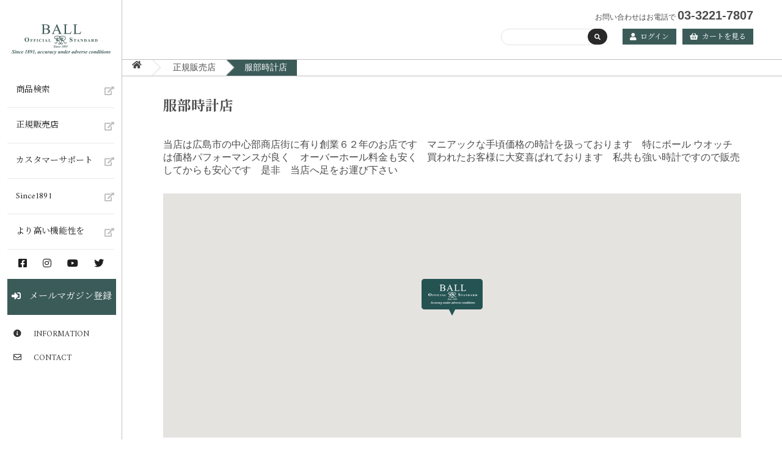

--- FILE ---
content_type: text/html; charset=UTF-8
request_url: https://www.ballwatch.co.jp/shoplist/hattori-tokeiten/
body_size: 11990
content:
<!DOCTYPE html>
<html dir="ltr" lang="ja"
	prefix="og: https://ogp.me/ns#" >

<head>
<!-- Global site tag (gtag.js) - Google Analytics -->
<script async src="https://www.googletagmanager.com/gtag/js?id=UA-143668599-1"></script>
<script>
  window.dataLayer = window.dataLayer || [];
  function gtag(){dataLayer.push(arguments);}
  gtag('js', new Date());
  gtag('config', 'UA-143668599-1');
</script>
<!-- Google Tag Manager -->
<script>(function(w,d,s,l,i){w[l]=w[l]||[];w[l].push({'gtm.start':
new Date().getTime(),event:'gtm.js'});var f=d.getElementsByTagName(s)[0],
j=d.createElement(s),dl=l!='dataLayer'?'&l='+l:'';j.async=true;j.src=
'https://www.googletagmanager.com/gtm.js?id='+i+dl;f.parentNode.insertBefore(j,f);
})(window,document,'script','dataLayer','GTM-5LVV73C');</script>
<!-- End Google Tag Manager -->
		<title>服部時計店 | ボール ウォッチ (BALL Watch) 日本公式オンラインブティック</title>
		<meta charset="UTF-8" />
	<meta name="viewport" content="width=device-width, user-scalable=no">
    <meta name="format-detection" content="telephone=no"/>
    <link rel="shortcut icon" href="https://www.ballwatch.co.jp/ec/wp-content/themes/ball_welcart/common/img/favicon.ico">
    <link rel="stylesheet" href="https://www.ballwatch.co.jp/ec/wp-content/themes/ball_welcart/style.css?v=1766087139">
    <link rel="stylesheet" type="text/css" href="https://cdnjs.cloudflare.com/ajax/libs/slick-carousel/1.9.0/slick.css"/>
    <link rel="stylesheet" href="https://cdnjs.cloudflare.com/ajax/libs/slick-carousel/1.9.0/slick-theme.css">
    <link rel="stylesheet" href="https://cdnjs.cloudflare.com/ajax/libs/Swiper/5.4.5/css/swiper.css"/>
    <link rel="stylesheet" type="text/css" href="https://cdnjs.cloudflare.com/ajax/libs/animate.css/3.5.2/animate.min.css">
    <link rel="stylesheet" href="https://cdnjs.cloudflare.com/ajax/libs/font-awesome/5.9.0/css/all.min.css" integrity="sha256-UzFD2WYH2U1dQpKDjjZK72VtPeWP50NoJjd26rnAdUI=" crossorigin="anonymous" />
    <link rel="stylesheet" href="https://cdn.jsdelivr.net/npm/modaal@0.4.4/dist/css/modaal.min.css">

    <script src="https://kit.fontawesome.com/8dc0f84376.js" crossorigin="anonymous"></script>
    <script src="https://ajax.googleapis.com/ajax/libs/jquery/3.4.1/jquery.min.js"></script>
    <script src="https://cdnjs.cloudflare.com/ajax/libs/jquery-cookie/1.4.1/jquery.cookie.min.js"></script>
    <script src="https://cdnjs.cloudflare.com/ajax/libs/Swiper/5.4.5/js/swiper.min.js"></script>
    <script type="text/javascript" src="https://cdn.jsdelivr.net/npm/slick-carousel@1.8.1/slick/slick.min.js"></script>
    <script src="https://cdnjs.cloudflare.com/ajax/libs/object-fit-images/3.2.4/ofi.js"></script>
    <script src="https://cdnjs.cloudflare.com/ajax/libs/jquery.matchHeight/0.7.2/jquery.matchHeight-min.js"></script>
    <script src="https://cdnjs.cloudflare.com/ajax/libs/wow/1.1.2/wow.min.js"></script>
    <script src="https://cdn.jsdelivr.net/npm/modaal@0.4.4/dist/js/modaal.min.js"></script>
	<title>服部時計店 | ボール ウォッチ (BALL Watch) 日本公式オンラインブティック</title>

		<!-- All in One SEO 4.2.5.1 - aioseo.com -->
		<meta name="robots" content="max-image-preview:large" />
		<link rel="canonical" href="https://www.ballwatch.co.jp/shoplist/hattori-tokeiten/" />
		<meta name="generator" content="All in One SEO (AIOSEO) 4.2.5.1 " />
		<meta property="og:locale" content="ja_JP" />
		<meta property="og:site_name" content="ボール ウォッチ (BALL Watch) 日本公式オンラインブティック | 比類なき耐久性と信頼性をその腕に" />
		<meta property="og:type" content="article" />
		<meta property="og:title" content="服部時計店 | ボール ウォッチ (BALL Watch) 日本公式オンラインブティック" />
		<meta property="og:url" content="https://www.ballwatch.co.jp/shoplist/hattori-tokeiten/" />
		<meta property="article:published_time" content="2020-11-25T09:19:40+00:00" />
		<meta property="article:modified_time" content="2022-10-31T06:19:40+00:00" />
		<meta name="twitter:card" content="summary" />
		<meta name="twitter:title" content="服部時計店 | ボール ウォッチ (BALL Watch) 日本公式オンラインブティック" />
		<script type="application/ld+json" class="aioseo-schema">
			{"@context":"https:\/\/schema.org","@graph":[{"@type":"BreadcrumbList","@id":"https:\/\/www.ballwatch.co.jp\/shoplist\/hattori-tokeiten\/#breadcrumblist","itemListElement":[{"@type":"ListItem","@id":"https:\/\/www.ballwatch.co.jp\/#listItem","position":1,"item":{"@type":"WebPage","@id":"https:\/\/www.ballwatch.co.jp\/","name":"\u30db\u30fc\u30e0","description":"\u6bd4\u985e\u306a\u304d\u8010\u4e45\u6027\u3068\u4fe1\u983c\u6027\u3092\u305d\u306e\u8155\u306b","url":"https:\/\/www.ballwatch.co.jp\/"},"nextItem":"https:\/\/www.ballwatch.co.jp\/shoplist\/#listItem"},{"@type":"ListItem","@id":"https:\/\/www.ballwatch.co.jp\/shoplist\/#listItem","position":2,"item":{"@type":"WebPage","@id":"https:\/\/www.ballwatch.co.jp\/shoplist\/","name":"\u6b63\u898f\u8ca9\u58f2\u5e97","url":"https:\/\/www.ballwatch.co.jp\/shoplist\/"},"nextItem":"https:\/\/www.ballwatch.co.jp\/shoplist\/hattori-tokeiten\/#listItem","previousItem":"https:\/\/www.ballwatch.co.jp\/#listItem"},{"@type":"ListItem","@id":"https:\/\/www.ballwatch.co.jp\/shoplist\/hattori-tokeiten\/#listItem","position":3,"item":{"@type":"WebPage","@id":"https:\/\/www.ballwatch.co.jp\/shoplist\/hattori-tokeiten\/","name":"\u670d\u90e8\u6642\u8a08\u5e97","url":"https:\/\/www.ballwatch.co.jp\/shoplist\/hattori-tokeiten\/"},"previousItem":"https:\/\/www.ballwatch.co.jp\/shoplist\/#listItem"}]},{"@type":"Organization","@id":"https:\/\/www.ballwatch.co.jp\/#organization","name":"\u30dc\u30fc\u30eb \u30a6\u30a9\u30c3\u30c1 (BALL Watch) \u65e5\u672c\u516c\u5f0f\u30aa\u30f3\u30e9\u30a4\u30f3\u30d6\u30c6\u30a3\u30c3\u30af","url":"https:\/\/www.ballwatch.co.jp\/"},{"@type":"WebSite","@id":"https:\/\/www.ballwatch.co.jp\/#website","url":"https:\/\/www.ballwatch.co.jp\/","name":"\u30dc\u30fc\u30eb \u30a6\u30a9\u30c3\u30c1 (BALL Watch) \u65e5\u672c\u516c\u5f0f\u30aa\u30f3\u30e9\u30a4\u30f3\u30d6\u30c6\u30a3\u30c3\u30af","description":"\u6bd4\u985e\u306a\u304d\u8010\u4e45\u6027\u3068\u4fe1\u983c\u6027\u3092\u305d\u306e\u8155\u306b","inLanguage":"ja","publisher":{"@id":"https:\/\/www.ballwatch.co.jp\/#organization"}},{"@type":"WebPage","@id":"https:\/\/www.ballwatch.co.jp\/shoplist\/hattori-tokeiten\/#webpage","url":"https:\/\/www.ballwatch.co.jp\/shoplist\/hattori-tokeiten\/","name":"\u670d\u90e8\u6642\u8a08\u5e97 | \u30dc\u30fc\u30eb \u30a6\u30a9\u30c3\u30c1 (BALL Watch) \u65e5\u672c\u516c\u5f0f\u30aa\u30f3\u30e9\u30a4\u30f3\u30d6\u30c6\u30a3\u30c3\u30af","inLanguage":"ja","isPartOf":{"@id":"https:\/\/www.ballwatch.co.jp\/#website"},"breadcrumb":{"@id":"https:\/\/www.ballwatch.co.jp\/shoplist\/hattori-tokeiten\/#breadcrumblist"},"datePublished":"2020-11-25T09:19:40+09:00","dateModified":"2022-10-31T06:19:40+09:00"}]}
		</script>
		<!-- All in One SEO -->

<link rel='dns-prefetch' href='//www.google.com' />
<script type="text/javascript">
/* <![CDATA[ */
window._wpemojiSettings = {"baseUrl":"https:\/\/s.w.org\/images\/core\/emoji\/15.0.3\/72x72\/","ext":".png","svgUrl":"https:\/\/s.w.org\/images\/core\/emoji\/15.0.3\/svg\/","svgExt":".svg","source":{"concatemoji":"https:\/\/www.ballwatch.co.jp\/ec\/wp-includes\/js\/wp-emoji-release.min.js?ver=6.5.7"}};
/*! This file is auto-generated */
!function(i,n){var o,s,e;function c(e){try{var t={supportTests:e,timestamp:(new Date).valueOf()};sessionStorage.setItem(o,JSON.stringify(t))}catch(e){}}function p(e,t,n){e.clearRect(0,0,e.canvas.width,e.canvas.height),e.fillText(t,0,0);var t=new Uint32Array(e.getImageData(0,0,e.canvas.width,e.canvas.height).data),r=(e.clearRect(0,0,e.canvas.width,e.canvas.height),e.fillText(n,0,0),new Uint32Array(e.getImageData(0,0,e.canvas.width,e.canvas.height).data));return t.every(function(e,t){return e===r[t]})}function u(e,t,n){switch(t){case"flag":return n(e,"\ud83c\udff3\ufe0f\u200d\u26a7\ufe0f","\ud83c\udff3\ufe0f\u200b\u26a7\ufe0f")?!1:!n(e,"\ud83c\uddfa\ud83c\uddf3","\ud83c\uddfa\u200b\ud83c\uddf3")&&!n(e,"\ud83c\udff4\udb40\udc67\udb40\udc62\udb40\udc65\udb40\udc6e\udb40\udc67\udb40\udc7f","\ud83c\udff4\u200b\udb40\udc67\u200b\udb40\udc62\u200b\udb40\udc65\u200b\udb40\udc6e\u200b\udb40\udc67\u200b\udb40\udc7f");case"emoji":return!n(e,"\ud83d\udc26\u200d\u2b1b","\ud83d\udc26\u200b\u2b1b")}return!1}function f(e,t,n){var r="undefined"!=typeof WorkerGlobalScope&&self instanceof WorkerGlobalScope?new OffscreenCanvas(300,150):i.createElement("canvas"),a=r.getContext("2d",{willReadFrequently:!0}),o=(a.textBaseline="top",a.font="600 32px Arial",{});return e.forEach(function(e){o[e]=t(a,e,n)}),o}function t(e){var t=i.createElement("script");t.src=e,t.defer=!0,i.head.appendChild(t)}"undefined"!=typeof Promise&&(o="wpEmojiSettingsSupports",s=["flag","emoji"],n.supports={everything:!0,everythingExceptFlag:!0},e=new Promise(function(e){i.addEventListener("DOMContentLoaded",e,{once:!0})}),new Promise(function(t){var n=function(){try{var e=JSON.parse(sessionStorage.getItem(o));if("object"==typeof e&&"number"==typeof e.timestamp&&(new Date).valueOf()<e.timestamp+604800&&"object"==typeof e.supportTests)return e.supportTests}catch(e){}return null}();if(!n){if("undefined"!=typeof Worker&&"undefined"!=typeof OffscreenCanvas&&"undefined"!=typeof URL&&URL.createObjectURL&&"undefined"!=typeof Blob)try{var e="postMessage("+f.toString()+"("+[JSON.stringify(s),u.toString(),p.toString()].join(",")+"));",r=new Blob([e],{type:"text/javascript"}),a=new Worker(URL.createObjectURL(r),{name:"wpTestEmojiSupports"});return void(a.onmessage=function(e){c(n=e.data),a.terminate(),t(n)})}catch(e){}c(n=f(s,u,p))}t(n)}).then(function(e){for(var t in e)n.supports[t]=e[t],n.supports.everything=n.supports.everything&&n.supports[t],"flag"!==t&&(n.supports.everythingExceptFlag=n.supports.everythingExceptFlag&&n.supports[t]);n.supports.everythingExceptFlag=n.supports.everythingExceptFlag&&!n.supports.flag,n.DOMReady=!1,n.readyCallback=function(){n.DOMReady=!0}}).then(function(){return e}).then(function(){var e;n.supports.everything||(n.readyCallback(),(e=n.source||{}).concatemoji?t(e.concatemoji):e.wpemoji&&e.twemoji&&(t(e.twemoji),t(e.wpemoji)))}))}((window,document),window._wpemojiSettings);
/* ]]> */
</script>
<style id='wp-emoji-styles-inline-css' type='text/css'>

	img.wp-smiley, img.emoji {
		display: inline !important;
		border: none !important;
		box-shadow: none !important;
		height: 1em !important;
		width: 1em !important;
		margin: 0 0.07em !important;
		vertical-align: -0.1em !important;
		background: none !important;
		padding: 0 !important;
	}
</style>
<link rel='stylesheet' id='liquid-blocks-css' href='https://www.ballwatch.co.jp/ec/wp-content/plugins/liquid-blocks/css/block.css?ver=1.1.1' type='text/css' media='all' />
<link rel='stylesheet' id='contact-form-7-css' href='https://www.ballwatch.co.jp/ec/wp-content/plugins/contact-form-7/includes/css/styles.css?ver=5.6.4' type='text/css' media='all' />
<link rel='stylesheet' id='related-posts-by-taxonomy-css' href='https://www.ballwatch.co.jp/ec/wp-content/plugins/related-posts-by-taxonomy/includes/assets/css/styles.css?ver=6.5.7' type='text/css' media='all' />
<link rel='stylesheet' id='wp-pagenavi-css' href='https://www.ballwatch.co.jp/ec/wp-content/plugins/wp-pagenavi/pagenavi-css.css?ver=2.70' type='text/css' media='all' />
<link rel='stylesheet' id='wc-basic-style-css' href='https://www.ballwatch.co.jp/ec/wp-content/themes/ball_welcart/style.css?ver=1.0' type='text/css' media='all' />
<link rel='stylesheet' id='font-awesome-css' href='https://www.ballwatch.co.jp/ec/wp-content/themes/ball_welcart/font-awesome/font-awesome.min.css?ver=1.0' type='text/css' media='all' />
<link rel='stylesheet' id='luminous-basic-css-css' href='https://www.ballwatch.co.jp/ec/wp-content/themes/ball_welcart/css/luminous-basic.css?ver=1.0' type='text/css' media='all' />
<link rel='stylesheet' id='usces_default_css-css' href='https://www.ballwatch.co.jp/ec/wp-content/plugins/usc-e-shop/css/usces_default.css?ver=2.11.26.2512161' type='text/css' media='all' />
<link rel='stylesheet' id='dashicons-css' href='https://www.ballwatch.co.jp/ec/wp-includes/css/dashicons.min.css?ver=6.5.7' type='text/css' media='all' />
<link rel='stylesheet' id='theme_cart_css-css' href='https://www.ballwatch.co.jp/ec/wp-content/themes/ball_welcart/usces_cart.css?ver=2.11.26.2512161' type='text/css' media='all' />
<script type="text/javascript" src="https://www.ballwatch.co.jp/ec/wp-includes/js/jquery/jquery.min.js?ver=3.7.1" id="jquery-core-js"></script>
<script type="text/javascript" src="https://www.ballwatch.co.jp/ec/wp-includes/js/jquery/jquery-migrate.min.js?ver=3.4.1" id="jquery-migrate-js"></script>
<script type="text/javascript" src="https://www.ballwatch.co.jp/ec/wp-content/themes/ball_welcart/js/front-customized.js?ver=1.0" id="wc-basic-js-js"></script>
<link rel="https://api.w.org/" href="https://www.ballwatch.co.jp/wp-json/" /><link rel="alternate" type="application/json" href="https://www.ballwatch.co.jp/wp-json/wp/v2/pages/1592" /><link rel="EditURI" type="application/rsd+xml" title="RSD" href="https://www.ballwatch.co.jp/ec/xmlrpc.php?rsd" />
<meta name="generator" content="WordPress 6.5.7" />
<link rel='shortlink' href='https://www.ballwatch.co.jp/?p=1592' />
<link rel="alternate" type="application/json+oembed" href="https://www.ballwatch.co.jp/wp-json/oembed/1.0/embed?url=https%3A%2F%2Fwww.ballwatch.co.jp%2Fshoplist%2Fhattori-tokeiten%2F" />
<link rel="alternate" type="text/xml+oembed" href="https://www.ballwatch.co.jp/wp-json/oembed/1.0/embed?url=https%3A%2F%2Fwww.ballwatch.co.jp%2Fshoplist%2Fhattori-tokeiten%2F&#038;format=xml" />
<script type="text/javascript">
	window._se_plugin_version = '8.1.9';
</script>
<style type="text/css">.recentcomments a{display:inline !important;padding:0 !important;margin:0 !important;}</style><style id="wpforms-css-vars-root">
				:root {
					--wpforms-field-border-radius: 3px;
--wpforms-field-border-style: solid;
--wpforms-field-border-size: 1px;
--wpforms-field-background-color: #ffffff;
--wpforms-field-border-color: rgba( 0, 0, 0, 0.25 );
--wpforms-field-border-color-spare: rgba( 0, 0, 0, 0.25 );
--wpforms-field-text-color: rgba( 0, 0, 0, 0.7 );
--wpforms-field-menu-color: #ffffff;
--wpforms-label-color: rgba( 0, 0, 0, 0.85 );
--wpforms-label-sublabel-color: rgba( 0, 0, 0, 0.55 );
--wpforms-label-error-color: #d63637;
--wpforms-button-border-radius: 3px;
--wpforms-button-border-style: none;
--wpforms-button-border-size: 1px;
--wpforms-button-background-color: #066aab;
--wpforms-button-border-color: #066aab;
--wpforms-button-text-color: #ffffff;
--wpforms-page-break-color: #066aab;
--wpforms-background-image: none;
--wpforms-background-position: center center;
--wpforms-background-repeat: no-repeat;
--wpforms-background-size: cover;
--wpforms-background-width: 100px;
--wpforms-background-height: 100px;
--wpforms-background-color: rgba( 0, 0, 0, 0 );
--wpforms-background-url: none;
--wpforms-container-padding: 0px;
--wpforms-container-border-style: none;
--wpforms-container-border-width: 1px;
--wpforms-container-border-color: #000000;
--wpforms-container-border-radius: 3px;
--wpforms-field-size-input-height: 43px;
--wpforms-field-size-input-spacing: 15px;
--wpforms-field-size-font-size: 16px;
--wpforms-field-size-line-height: 19px;
--wpforms-field-size-padding-h: 14px;
--wpforms-field-size-checkbox-size: 16px;
--wpforms-field-size-sublabel-spacing: 5px;
--wpforms-field-size-icon-size: 1;
--wpforms-label-size-font-size: 16px;
--wpforms-label-size-line-height: 19px;
--wpforms-label-size-sublabel-font-size: 14px;
--wpforms-label-size-sublabel-line-height: 17px;
--wpforms-button-size-font-size: 17px;
--wpforms-button-size-height: 41px;
--wpforms-button-size-padding-h: 15px;
--wpforms-button-size-margin-top: 10px;
--wpforms-container-shadow-size-box-shadow: none;

				}
			</style></head>
<body>
<!-- Google Tag Manager (noscript) -->
<noscript><iframe src="https://www.googletagmanager.com/ns.html?id=GTM-5LVV73C"
height="0" width="0" style="display:none;visibility:hidden"></iframe></noscript>
<!-- End Google Tag Manager (noscript) -->
<div class="wrapper">
    <aside class="side-nav">
        <p class="site-logo"><a href="https://www.ballwatch.co.jp"><img src="https://www.ballwatch.co.jp/ec/wp-content/themes/ball_welcart/common/img/site-logo.png" alt="BALL Watch"></a></p>
        <div class="sp-btn">
            <p class="btn mailmag serif"><a href="https://www.ballwatch.co.jp/usces-member/?usces_page=login"><i class="fas fa-user"></i></a></p>
            <p class="btn mailmag serif"><a href="https://www.ballwatch.co.jp/usces-cart/"><i class="fas fa-shopping-basket"></i></a></p>
        </div>
        <div class="sp-menu">
            <button type="button" class="btn_menu sp-only">
                <span class="bar bar1"></span>
                <span class="bar bar2"></span>
                <span class="bar bar3"></span>
            </button>
        </div>
        <nav class="gnav">
            <div class="header-nav">
                <form role="search" method="get" action="https://www.ballwatch.co.jp/" >
		<div class="s-box">
			<input type="text" value="" name="s" id="head-s-text" class="search-text" />
			<input type="submit" id="head-s-submit" class="searchsubmit fas" value="&#xf002;" />
		</div>
    </form>                <p class="btn mailmag serif"><a href="https://www.ballwatch.co.jp/usces-member/?usces_page=login"><i class="fas fa-user"></i>ログイン</a></p>
                <p class="btn mailmag serif"><a href="https://www.ballwatch.co.jp/usces-cart/"><i class="fas fa-shopping-basket"></i> カートを見る</a></p>
            </div>
            <ul class="main-nav">
                <li><a href="#modal" class="modal">商品検索<i class="fas fa-external-link-alt"></i></a></li>
                <li><a href="https://www.ballwatch.co.jp/shoplist/">正規販売店<i class="fas fa-external-link-alt"></i></a></li>
                <li class="sub-menu">
                    <a href="https://www.ballwatch.co.jp/service/">カスタマーサポート<i class="fas fa-external-link-alt"></i></a>
                    <ul class="dropdown sub-menu-customer-support">
                        <li><a href="https://www.ballwatch.co.jp/service/">カスタマーサポートTOP</a></li>
                        <li><a href="https://www.ballwatch.co.jp/service/mainteorder/">修理のお申し込み方法</a></li>
					    <li><a href="https://www.ballwatch.co.jp/service/mainteprice/">修理・メンテナンス価格表</a></li>
                        <li><a href="https://www.ballwatch.co.jp/service/engraved/">刻印サービス/インナーグラス・フォトサービス</a></li>                        <li><a href="https://www.ballwatch.co.jp/service/extension/">国際保証・保証延長サービス</a></li>
						<li><a href="https://www.ballwatch.co.jp/common/pdf/BALL Owner Manual.pdf#page=180" target="_blank">ユーザーマニュアル</a></li>
                        <li><a href="https://www.ballwatch.co.jp/service/shipping/">配送・返品</a></li>
                        <li><a href="https://www.ballwatch.co.jp/common/pdf/ballwatch_sizeguide.pdf" target="_blank">サイズガイド</a></li>
					    <li><a href="https://www.ballwatch.co.jp/service/faq/">よくあるご質問</a></li>
						<li><a href="https://www.ballwatch.co.jp/service/repair-term/">修理規約</a></li>
				    </ul>
                </li>
                <li class="sub-menu">
                    <a href="https://www.ballwatch.co.jp/history/">Since1891<i class="fas fa-external-link-alt"></i></a>
                    <ul class="dropdown sub-menu-since">
                        <li><a href="https://www.ballwatch.co.jp/history/">Since1891 TOP</a></li>
                        <li><a href="https://www.ballwatch.co.jp/history/#mission">ミッション</a></li>
                        <li><a href="https://www.ballwatch.co.jp/history/#history">ヒストリー</a></li>
                        <li><a href="https://www.ballwatch.co.jp/history/henryford">ヘンリー・フォード</a></li>
                    </ul>
                </li>
                <li class="sub-menu">
                    <a href="https://www.ballwatch.co.jp/technology/">より高い機能性を<i class="fas fa-external-link-alt"></i></a>
                    <ul class="sub-menu-technology dropdown">
                        <li><a href="https://www.ballwatch.co.jp/technology/">より高い機能性をTOP</a></li>
                        <li><a href="https://www.ballwatch.co.jp/technology/visibility/">視認性</a></li>
					    <li><a href="https://www.ballwatch.co.jp/technology/resistance/">耐衝撃性</a></li>
                        <li><a href="https://www.ballwatch.co.jp/technology/antimagnetic/">耐磁性</a></li>
                        <li><a href="https://www.ballwatch.co.jp/technology/waterproof/">防水性</a></li>
					    <li><a href="https://www.ballwatch.co.jp/technology/highlyprecise/">高精度</a></li>
                        <li><a href="https://www.ballwatch.co.jp/technology/caliber/">自社キャリバー</a></li>
                        <li><a href="https://www.ballwatch.co.jp/technology/steel/">904L</a></li>
                        <li><a href="https://www.ballwatch.co.jp/technology/randd/">R&amp;D（研究開発）</a></li>
                        <li><a href="https://www.ballwatch.co.jp/technology/functionother/">その他</a></li>
				    </ul>
                </li>
            </ul>
            <ul class="sns-nav">
                <li><a href="https://www.facebook.com/ballwatchjapan/" target="_blank"><i class="fab fa-facebook-square"></i></a></li>
				<li><a href="https://www.instagram.com/ball_watch_japan_1891/" target="_blank"><i class="fab fa-instagram"></i></a></li>
                <li><a href="https://www.youtube.com/user/BALL1891" target="_blank"><i class="fab fa-youtube"></i></a></li>
				<li><a href="https://twitter.com/BALLWatchJP" target="_blank"><i class="fab fa-twitter"></i></a></li>
            </ul>
            <p class="btn cart"><a href="/mail-mag/"><i class="fas fa-sign-in-alt"></i> メールマガジン登録</a></p>
            <ul class="sub-nav">
                <li><a href="https://www.ballwatch.co.jp/information/"><i class="fas fa-info-circle"></i>INFORMATION</a></li>
                <li><a href="https://www.ballwatch.co.jp/contact/"><i class="far fa-envelope"></i>CONTACT</a></li>
            </ul>
        </nav>
    </aside>
    <main>
                    <div class="header-nav">
                <p>お問い合わせはお電話で <span>03-3221-7807</span></p>
                <div class="inner">
                    <div class="search">
                        <form role="search" method="get" action="https://www.ballwatch.co.jp/" >
		<div class="s-box">
			<input type="text" value="" name="s" id="s-text" class="search-text" />
			<input type="submit" id="s-submit" class="searchsubmit fas" value="&#xf002;" />
		</div>
    </form>                    </div>
                    <p class="btn mailmag serif"><a href="https://www.ballwatch.co.jp/usces-member/?usces_page=login"><i class="fas fa-user"></i>ログイン</a></p>
                    <p class="btn mailmag serif"><a href="https://www.ballwatch.co.jp/usces-cart/"><i class="fas fa-shopping-basket"></i>カートを見る</a></p>
                </div>
            </div>
            <div class="breadcrumb">
                <ul>
                <li><a href="https://www.ballwatch.co.jp"><i class="fas fa-home"></i></a></li>
                                    <li><a href="https://www.ballwatch.co.jp/shoplist/" title="正規販売店">
                    正規販売店</a></li>
                                        <li>服部時計店</li>
                </ul>
            </div>
                <div id="modal" style="display:none;">
        <section class="content">
        <div class="model-box">
        <div class="model-01">
            <p class="ttl">特徴的な7つのシリーズ</p>
            <ul>
                <li>7つのシリーズ</li>
                <li><i class="fas fa-angle-right"></i><a href="https://www.ballwatch.co.jp/item/engineer-hydrocarbon/">エンジニアハイドロカーボン</a></li>
                <li><i class="fas fa-angle-right"></i><a href="https://www.ballwatch.co.jp/item/engineers/">エンジニア</a></li>
                <li><i class="fas fa-angle-right"></i><a href="https://www.ballwatch.co.jp/item/engineer-master/">エンジニアマスター</a></li>
                <li><i class="fas fa-angle-right"></i><a href="https://www.ballwatch.co.jp/item/engineer-m/">エンジニアM</a></li>
                <li><i class="fas fa-angle-right"></i><a href="https://www.ballwatch.co.jp/item/road-master/">ロードマスター</a></li>
                <li><i class="fas fa-angle-right"></i><a href="https://www.ballwatch.co.jp/item/train-master/">トレインマスター</a></li>
                <li><i class="fas fa-angle-right"></i><a href="https://www.ballwatch.co.jp/item/stokeman/">ストークマン</a></li>
            </ul>
            <p class="other"><a href="https://www.ballwatch.co.jp/?s=">すべてのモデルを見る</a></p>
        </div>
        <div class="model-02">
        <p class="ttl">こだわりで探す</p>
                <form method="get" id="searchform" action="https://www.ballwatch.co.jp/">
                <input type="submit" value="検索" />
                    <div class="inner">
                        <div class="search-keyword">
                            <label for="s" class="assistive-text">検索</label>
                            <input type="text" name="s" id="s" placeholder="検索" />
                        </div>
                        <p class="sub-ttl">在庫</p>
                        <ul>
                            <li><label><input type="checkbox" class="chk" name="kodawari7[]" value="在庫がある商品のみ表示">在庫がある商品のみ表示</label></li>
                        </ul>
                        <p class="sub-ttl">注目度</p>
                        <ul>
                            <li><label><input type="checkbox" class="chk" name="kodawari[]" value="新商品">新商品</label></li>
                            <li><label><input type="checkbox" class="chk" name="kodawari[]" value="限定モデル">限定モデル</label></li>
							<li><label><input type="checkbox" class="chk" name="kodawari[]" value="オンライン限定モデル">オンライン限定モデル</label></li>
                            <li><label><input type="checkbox" class="chk" name="kodawari[]" value="ベストセラー">ベストセラー</label></li>
                        </ul>
						
						<p class="sub-ttl">機能</p>
                        <ul>
							<li><label><input type="checkbox" class="chk" name="kodawari8[]" value="ダイバーズ（300メートル防水）">ダイバーズ（300メートル防水）</label></li>
							<li><label><input type="checkbox" class="chk" name="kodawari8[]" value="クロノグラフ">クロノグラフ</label></li>
							<li><label><input type="checkbox" class="chk" name="kodawari8[]" value="ムーンフェイズ">ムーンフェイズ</label></li>
							<li><label><input type="checkbox" class="chk" name="kodawari8[]" value="満潮・干潮、大潮・小潮表示">満潮・干潮、大潮・小潮表示</label></li>
							<li><label><input type="checkbox" class="chk" name="kodawari8[]" value="GMT">GMT</label></li>
							<li><label><input type="checkbox" class="chk" name="kodawari8[]" value="ワールドタイム">ワールドタイム</label></li>
							<li><label><input type="checkbox" class="chk" name="kodawari8[]" value="アラーム">アラーム</label></li>
							<li><label><input type="checkbox" class="chk" name="kodawari8[]" value="トリプル・カレンダー（月、日、曜日表示）">トリプル・カレンダー（月、日、曜日表示）</label></li>
                            <li><label><input type="checkbox" class="chk" name="kodawari8[]" value="スイスC.O.S.C.認定クロノメーター">スイスC.O.S.C.認定クロノメーター</label></li>
							<li><label><input type="checkbox" class="chk" name="kodawari8[]" value="BALLオフィシャル スタンダード（日差−2秒/+4秒）">BALLオフィシャル スタンダード（日差−2秒/+4秒）</label></li>
                            <li><label><input type="checkbox" class="chk" name="kodawari8[]" value="自社キャリバー（80時間駆動など）">自社キャリバー（80時間駆動など）</label></li>
                            <li><label><input type="checkbox" class="chk" name="kodawari8[]" value="耐衝撃性（7,500Gs ～）">耐衝撃性（7,500Gs ～）</label></li>
							<li><label><input type="checkbox" class="chk" name="kodawari8[]" value="スプリングロック">スプリングロック</label></li>
							<li><label><input type="checkbox" class="chk" name="kodawari8[]" value="スプリングシール">スプリングシール</label></li>
                            <li><label><input type="checkbox" class="chk" name="kodawari8[]" value="耐磁性（80,000A/m～200,000A/m）">耐磁性（80,000A/m～200,000A/m）</label></li>
							<li><label><input type="checkbox" class="chk" name="kodawari8[]" value="耐低温性（～ －45℃）">耐低温性（～ －45℃）</label></li>
							<li><label><input type="checkbox" class="chk" name="kodawari8[]" value="タキメーター">タキメーター</label></li>
							<li><label><input type="checkbox" class="chk" name="kodawari8[]" value="パルスメーター">パルスメーター</label></li>
							<li><label><input type="checkbox" class="chk" name="kodawari8[]" value="テレメーター">テレメーター</label></li>
							<li><label><input type="checkbox" class="chk" name="kodawari8[]" value="シースルーバック">シースルーバック</label></li>
							<li><label><input type="checkbox" class="chk" name="kodawari8[]" value="インナーグラス・フォトサービス">インナーグラス・フォトサービス</label></li>
                        </ul>
						
						<p class="sub-ttl">素材</p>
                        <ul>
                            <li><label><input type="checkbox" class="chk" name="kodawari8[]" value="904L（最高級ステンレススティール）">904L（最高級ステンレススティール）</label></li>
                            <li><label><input type="checkbox" class="chk" name="kodawari8[]" value="チタン">チタン</label></li>
                            <li><label><input type="checkbox" class="chk" name="kodawari8[]" value="チタン（G5）">チタン（G5）</label></li>
                            <li><label><input type="checkbox" class="chk" name="kodawari8[]" value="ブロンズ">ブロンズ</label></li>
                            <li><label><input type="checkbox" class="chk" name="kodawari8[]" value="シリコン製ヒゲゼンマイ">シリコン製ヒゲゼンマイ</label></li>
                            <li><label><input type="checkbox" class="chk" name="kodawari8[]" value="特殊素材の文字盤">特殊素材の文字盤</label></li>
                        </ul>
						
                        <!--<p class="sub-ttl">シリーズ</p>
                        <ul>
                            <li><label><input type="checkbox" class="chk" name="kodawari3[]" value="エンジニアハイドロカーボン">エンジニアハイドロカーボン</label></li>
                            <li><label><input type="checkbox" class="chk" name="kodawari3[]" value="エンジニア">エンジニア</label></li>
                            <li><label><input type="checkbox" class="chk" name="kodawari3[]" value="エンジニアマスターⅡ">エンジニアマスター</label></li>
                            <li><label><input type="checkbox" class="chk" name="kodawari3[]" value="エンジニアM">エンジニアM</label></li>
                            <li><label><input type="checkbox" class="chk" name="kodawari3[]" value="ロードマスター">ロードマスター</label></li>
                            <li><label><input type="checkbox" class="chk" name="kodawari3[]" value="トレインマスター">トレインマスター</label></li>
                            <li><label><input type="checkbox" class="chk" name="kodawari3[]" value="ストークマン">ストークマン</label></li>
                        </ul>-->
                    </div>
                    <div class="inner">
                        <p class="sub-ttl">価格</p>
                        <ul>
                            <li><label><input type="checkbox" class="chk" name="kodawari2[]" value="100,000円〜200,000円（税込）">100,000円〜200,000円（税込）</label></li>
                            <li><label><input type="checkbox" class="chk" name="kodawari2[]" value="200,000円〜300,000円（税込）">200,000円〜300,000円（税込）</label></li>
                            <li><label><input type="checkbox" class="chk" name="kodawari2[]" value="300,000円〜400,000円（税込）">300,000円〜400,000円（税込）</label></li>
                            <li><label><input type="checkbox" class="chk" name="kodawari2[]" value="400,000円〜500,000円（税込）">400,000円〜500,000円（税込）</label></li>
                            <li><label><input type="checkbox" class="chk" name="kodawari2[]" value="500,000円〜600,000円（税込）">500,000円〜600,000円（税込）</label></li>
							<li><label><input type="checkbox" class="chk" name="kodawari2[]" value="600,000円〜700,000円（税込）">600,000円〜700,000円（税込）</label></li>
							<li><label><input type="checkbox" class="chk" name="kodawari2[]" value="700,000円〜800,000円（税込）">700,000円〜800,000円（税込）</label></li>
							<li><label><input type="checkbox" class="chk" name="kodawari2[]" value="800,000円〜900,000円（税込）">800,000円〜900,000円（税込）</label></li>
							<li><label><input type="checkbox" class="chk" name="kodawari2[]" value="900,000円〜1,000,000円（税込）">900,000円〜1,000,000円（税込）</label></li>
                            <li><label><input type="checkbox" class="chk" name="kodawari2[]" value="1,000,000円〜">1,000,000円〜（税込）</label></li>
                        </ul>

                        <p class="sub-ttl">メインカラー</p>
                        <ul>
                            <li><label><input type="checkbox" class="chk" name="kodawari5[]" value="ブラック">ブラック</label></li>
                            <li><label><input type="checkbox" class="chk" name="kodawari5[]" value="シルバー&ホワイト">シルバー&amp;ホワイト</label></li>
                            <li><label><input type="checkbox" class="chk" name="kodawari5[]" value="ブルー">ブルー</label></li>
                            <li><label><input type="checkbox" class="chk" name="kodawari5[]" value="グレー">グレー</label></li>
							<li><label><input type="checkbox" class="chk" name="kodawari5[]" value="グリーン">グリーン</label></li>
							<li><label><input type="checkbox" class="chk" name="kodawari5[]" value="レッド">レッド</label></li>
                        </ul>

                        <p class="sub-ttl">ベルトの種類</p>
                        <ul>
                            <li><label><input type="checkbox" class="chk" name="kodawari6[]" value="ステンレススティール（チタン）ブレスレット">ステンレススティール（チタン）ブレスレット</label></li>
                            <li><label><input type="checkbox" class="chk" name="kodawari6[]" value="レザーストラップ">レザーストラップ</label></li>
                            <li><label><input type="checkbox" class="chk" name="kodawari6[]" value="ラバーベルト">ラバーベルト</label></li>
                        </ul>

                        <p class="sub-ttl">サイズ</p>
                        <ul>
                            <li><label><input type="checkbox" class="chk" name="kodawari4[]" value="スモール">スモール（30～35㎜）</label></li>
                            <li><label><input type="checkbox" class="chk" name="kodawari4[]" value="ミディアム">ミディアム（36～42㎜）</label></li>
                            <li><label><input type="checkbox" class="chk" name="kodawari4[]" value="ラージ">ラージ（43㎜～）</label></li>
                        </ul>
                    </div>
                </form>
        </div>
    </div>
</section>
</div>
<section class="shop-detail">
    <div class="inner">
        <h1 class="shop-name">服部時計店</h1>
        <p class="shop-txt">当店は広島市の中心部商店街に有り創業６２年のお店です　マニアックな手頃価格の時計を扱っております　特にボール ウオッチは価格パフォーマンスが良く　オーバーホール料金も安く　買われたお客様に大変喜ばれております　私共も強い時計ですので販売してからも安心です　是非　当店へ足をお運び下さい</p>
        <div class="detail-map">
            <div id="map"></div>
            <script>
                function initMap() {
                // Styles a map in night mode.
                var map = new google.maps.Map(document.getElementById('map'), {
                center: {lat: 34.393821, lng: 132.462162},
                zoom: 17,
                styles://↓ここにコピペする↓（styles:の後の改行は要りません）
                [
                    {
                        "featureType": "all",
                        "stylers": [
                            {
                                "saturation": -100
                            },
                            {
                                "hue": "#034196"
                            }
                        ]
                    },
                    {
                        "featureType": "road",
                        "stylers": [
                            {
                                "saturation": -70
                            }
                        ]
                    },
                    {
                        "featureType": "transit",
                        "stylers": [
                            {
                                "saturation": -70
                            }
                        ]
                    },
                    {
                        "featureType": "poi",
                        "stylers": [
                            {
                                "saturation": -70
                            }
                        ]
                    },
                    {
                        "featureType": "water",
                        "stylers": [
                            {
                                "visibility": "simplified"
                            },
                            {
                                "saturation": -60
                            }
                        ]
                    }
                ]
                });
                //マーカーの設定
                var marker = new google.maps.Marker({
                    position: new google.maps.LatLng(34.393821, 132.462162),
                    icon: { url: '/common/img/icon_map.png'},
                    map: map,
                    title: ''
                });
                }
                </script>
                <script src="https://maps.googleapis.com/maps/api/js?key=AIzaSyDImekXLhQc91q47EH2i-uYpAFAARSIAfQ &callback=initMap"
                async defer></script>        </div>
    </div>
    <div class="bg-glay">
        <div class="inner">
            <h2 class="shop-access">ACCESS</h2>
            <dl class="shop-access">
                                                    <dt>住所</dt>
                    <dd>広島県広島市中区立町１番３号</dd>
                                                                    <dt>TEL</dt>
                    <dd><a href="tel:082-246-4646">082-246-4646</a></dd>
                                                                    <dt>営業時間</dt>
                    <dd>11:00～19:00</dd>
                                                                    <dt>定休日</dt>
                    <dd>水曜日</dd>
                                                                    <dt>アクセス</dt>
                    <dd>JR広島駅から広電電車で10分～八丁堀電停から徒歩30秒。</dd>
                                                                    <dt>URL</dt>
                    <dd><a href="http://sinn-hattori.jp/index.html" target="_blank" rel="noopener noreferrer">http://sinn-hattori.jp/index.html</a></dd>
                                                                                                                            </dl>
                                            <div class="access-button"><a href="mailto:info@sinn-hattori.jp">お問い合わせはこちらから</a></div>
                        </div>
    </div>
</section>
</main>
<footer>
        <nav class="footer-nav">
            <p class="footer-logo">
                <a href="https://www.ballwatch.co.jp"><img src="https://www.ballwatch.co.jp/ec/wp-content/themes/ball_welcart/common/img/site-logo-white.png" alt="BALL Watch"></a><br>
            </p>
            <div class="nav">
                <p class="ttl">特徴的な7つのシリーズ</p>
                <ul>
                    <li><a href="/item/engineer-hydrocarbon/">エンジニア ハイドロカーボン</a></li>
                    <li><a href="/item/engineers/">エンジニア</a></li>
                    <li><a href="/item/engineer-master/">エンジニアマスター</a></li>
                    <li><a href="/item/engineer-m/">エンジニア M</a></li>
                    <li><a href="/item/road-master/">ロードマスター</a></li>
                    <li><a href="/item/train-master/">トレインマスター</a></li>
                    <li><a href="/item/stokeman/">ストークマン</a></li>
					<li><a href="/newitem/">新商品</a></li>
                </ul>
            </div>
            <div class="nav">
                <p class="ttl"><a href="/history/">Since1891</a></p>
                <ul>
                    <li><a href="/history/#mission">ミッション</a></li>
                    <li><a href="/history/#history">ヒストリー</a></li>
                    <li><a href="/history/henryford">ヘンリー・フォード</a></li>
                </ul>
                <p class="ttl"><a href="/technology/">より高い機能性を</a></p>
                <ul>
                    <li><a href="/technology/visibility/">視認性</a></li>
					<li><a href="/technology/resistance/">耐衝撃性</a></li>
                    <li><a href="/technology/antimagnetic/">耐磁性</a></li>
                    <li><a href="/technology/waterproof/">防水性</a></li>
					<li><a href="/technology/highlyprecise/">高精度</a></li>
                    <li><a href="/technology/caliber/">自社キャリバー</a></li>
                    <li><a href="/technology/steel/">904L</a></li>
                    <li><a href="/technology/randd/">R&amp;D（研究開発）</a></li>
                    <li><a href="/technology/functionother/">その他</a></li>
                </ul>
            </div>
            <div class="nav">
                <p class="ttl"><a href="/service/">カスタマーサポート</a></p>
                <ul>
                    <li><a href="/service/mainteorder">修理・メンテナンスお申し込み</a></li>
                    <li><a href="/service/mainteprice/">修理・メンテナンス価格表</a></li>
                    <li><a href="/service/engraved/">刻印サービス/インナーグラス・フォトサービス</a></li>                    <li><a href="/service/extension/">保証・期間延長サービス</a></li>
					<li><a href="/common/pdf/BALL Owner Manual.pdf#page=180" target="_blank">ユーザーマニュアル</a></li>
                    <li><a href="/service/shipping/">配送・返品</a></li>
                    <li><a href="/service/sizeguide/">サイズガイド</a></li>
                    <li><a href="/service/faq/">よくあるご質問（FAQ）</a></li>
							<li><a href="/service/repair-term/">修理規約</a></li>
                </ul>
            </div>
            <div class="nav">
                <ul>
                    <li><a href="/information/">インフォメーション</a></li>
                    <li><a href="/shoplist/">正規販売店</a></li>
                    <li><a href="/mail-mag/">メールマガジン登録</a></li>
                    <li><a href="/shoppingterms/">販売規約</a></li>
                    <li><a href="/privacy-policy/">プライバシーポリシー</a></li>
                    <li><a href="/websiteterms/">ウェブサイト利用規約</a></li>
                    <li><a href="/legal-notice/">特定商取引法に基づく表示</a></li>
                    <li><a href="/contact/">メールでのお問い合わせ</a></li>
                    <li><a href="https://www.ballwatch.co.jp/usces-member/?usces_page=login">会員ログイン</a></li>
                    <li><a href="https://www.ballwatch.co.jp/usces-cart/">カートの中身を見る</a></li>
                </ul>
                <ul>
                    <li><a href="https://www.facebook.com/ballwatchjapan/" target="blank">Facebook</a></li>
                    <li><a href="https://www.instagram.com/ball_watch_japan_1891/" target="blank">Instagram</a></li>
                    <li><a href="https://www.youtube.com/user/BALL1891/videos" target="blank">Youtube</a></li>
					<li><a href="https://twitter.com/BALLWatchJP" target="blank">Twitter</a></li>
                </ul>
                <ul>
                    <li><a href="https://www.ballwatch.com/global/jp/home.html" target="blank">グローバルサイト</a></li>
                </ul>
            </div>
        </nav>
        <p class="copyright">Copyright&copy; 2020. BALL Watch Japan Co. Ltd. All Rights Reserved.</p>
    </footer>
</div>
<script type="text/javascript" src="https://www.ballwatch.co.jp/ec/wp-content/themes/ball_welcart/common/js/script.js"></script>
	<script type='text/javascript'>
		uscesL10n = {
			
			'ajaxurl': "https://www.ballwatch.co.jp/ec/wp-admin/admin-ajax.php",
			'loaderurl': "https://www.ballwatch.co.jp/ec/wp-content/plugins/usc-e-shop/images/loading.gif",
			'post_id': "1592",
			'cart_number': "6",
			'is_cart_row': false,
			'opt_esse': new Array(  ),
			'opt_means': new Array(  ),
			'mes_opts': new Array(  ),
			'key_opts': new Array(  ),
			'previous_url': "https://www.ballwatch.co.jp",
			'itemRestriction': "",
			'itemOrderAcceptable': "0",
			'uscespage': "wp_search",
			'uscesid': "MGNhM2MxNjMxOWZjMjMxNWE3OGM3MTVhNDdjNzVmMDU0M2QzNjAxOWY3MjU2NTYxX2FjdGluZ18wX0E%3D",
			'wc_nonce': "a38b9569b4"
		}
	</script>
	<script type='text/javascript' src='https://www.ballwatch.co.jp/ec/wp-content/plugins/usc-e-shop/js/usces_cart.js'></script>
			<!-- Welcart version : v2.11.26.2512161 -->
<!-- Type Basic : v1.7.1 -->
    <script>

        function putCartItem(list_items, index) {
            if (typeof list_items[index] == 'undefined') {
                return true;
            }
            $.ajax({
                type: 'POST',
                url: 'https://www.ballwatch.co.jp/ec/wp-content/themes/ball_welcart/api.php?function=checkCart',
                dataType: 'json',
                data: {
                    itemCode: list_items[index].item_code,
                    number: list_items[index].number,
                    order_id: 0
                },
                success: function (response) {
                    if (typeof response.success != "undefined" && !response.success) {
                        let message = response.message;
                        if (response.message == 'Number is already reserved permanently') {
                            message = `ご希望の限定番号は、別のお客様が先に指定されたため、指定することができません。\nお手数ですがこちらの商品をカートより削除の上、再度限定番号をご指定ください。`;
                        }
                        alert(message);
                        return true;
                    }
                    index = index + 1;
                    if (typeof list_items[index] != 'undefined') {
                        putCartItem(list_items, index);
                    } else {
                        $('#purchase_form').append(`<input type="hidden" name="purchase" value="with the above details" />`);
                        $('#purchase_form').submit();
                    }
                }
            });
        }

        function checkCartItem(list_items, index) {
            if (typeof list_items[index] == 'undefined') {
                return true;
            }
            $.ajax({
                type: 'POST',
                url: 'https://www.ballwatch.co.jp/ec/wp-content/themes/ball_welcart/api.php?function=addToCart',
                dataType: 'json',
                data: {
                    itemCode: list_items[index].item_code,
                    number: list_items[index].number,
                },
                success: function (response) {
                    if (typeof response.success != "undefined" && !response.success) {
                        let message = response.message;
                        if (response.message == 'Number is already reserved permanently') {
                            message = `ご希望の限定番号は、別のお客様が先に指定されたため、指定することができません。\nお手数ですがこちらの商品をカートより削除の上、再度限定番号をご指定ください。`;
                        }
                        alert(message);
                        return true;
                    }
                    index = index + 1;
                    if (typeof list_items[index] != 'undefined') {
                        checkCartItem(list_items, index);
                    } else {
                        putCartItem(list_items, 0);
                    }
                }
            });
        }

        function getListCart() {
            let list_items = [];
            $('.product_data_option').each(function (index) {
                if ($(this).find('.product_number').val()) {
                    list_items.push({
                        item_code: $(this).find('.product_item_code').val(),
                        number: $(this).find('.product_number').val(),
                    });
                }
            });
            if (!list_items.length) {
                $('#purchase_form').append(`<input type="hidden" name="purchase" value="with the above details" />`);
                $('#purchase_form').submit();
            }
            checkCartItem(list_items, 0);
        }

        window.onload = function () {
            $('.check_product_limited').change(function () {
                if ($(this).prop('checked')) {
                    $('.number_product_limited').val('');
                    $('.number_product_limited').prop('disabled', true);
                } else {
                    $('.number_product_limited').prop('disabled', false);
                }
            });
            $('#purchase_button').click(function (e) {
                e.preventDefault();
                getListCart();
            });
            $('input.number_product_limited').on('change', function () {
                var number = $(this).val();
                if (number.length = 1) {
                    var formattedNumber = ("000" + number).slice(-4);
                    $(this).val(formattedNumber);
                } else if (number.length = 2) {
                    var formattedNumber = ("00" + number).slice(-5);
                    $(this).val(formattedNumber);
                } else if (number.length = 3) {
                    var formattedNumber = ("0" + number).slice(-6);
                    $(this).val(formattedNumber);
                }
            });
        }
    </script>
    <script type="text/javascript" src="https://www.ballwatch.co.jp/ec/wp-content/plugins/contact-form-7/includes/swv/js/index.js?ver=5.6.4" id="swv-js"></script>
<script type="text/javascript" id="contact-form-7-js-extra">
/* <![CDATA[ */
var wpcf7 = {"api":{"root":"https:\/\/www.ballwatch.co.jp\/wp-json\/","namespace":"contact-form-7\/v1"}};
/* ]]> */
</script>
<script type="text/javascript" src="https://www.ballwatch.co.jp/ec/wp-content/plugins/contact-form-7/includes/js/index.js?ver=5.6.4" id="contact-form-7-js"></script>
<script type="text/javascript" id="google-invisible-recaptcha-js-before">
/* <![CDATA[ */
var renderInvisibleReCaptcha = function() {

    for (var i = 0; i < document.forms.length; ++i) {
        var form = document.forms[i];
        var holder = form.querySelector('.inv-recaptcha-holder');

        if (null === holder) continue;
		holder.innerHTML = '';

         (function(frm){
			var cf7SubmitElm = frm.querySelector('.wpcf7-submit');
            var holderId = grecaptcha.render(holder,{
                'sitekey': '6Ler3w0jAAAAAD1UCHLyh-Uh8cWLfDkFigmsaH7m', 'size': 'invisible', 'badge' : 'bottomright',
                'callback' : function (recaptchaToken) {
					if((null !== cf7SubmitElm) && (typeof jQuery != 'undefined')){jQuery(frm).submit();grecaptcha.reset(holderId);return;}
					 HTMLFormElement.prototype.submit.call(frm);
                },
                'expired-callback' : function(){grecaptcha.reset(holderId);}
            });

			if(null !== cf7SubmitElm && (typeof jQuery != 'undefined') ){
				jQuery(cf7SubmitElm).off('click').on('click', function(clickEvt){
					clickEvt.preventDefault();
					grecaptcha.execute(holderId);
				});
			}
			else
			{
				frm.onsubmit = function (evt){evt.preventDefault();grecaptcha.execute(holderId);};
			}


        })(form);
    }
};
/* ]]> */
</script>
<script type="text/javascript" async defer src="https://www.google.com/recaptcha/api.js?onload=renderInvisibleReCaptcha&amp;render=explicit&amp;hl=ja" id="google-invisible-recaptcha-js"></script>
<script type="text/javascript" src="https://www.ballwatch.co.jp/ec/wp-content/themes/ball_welcart/js/luminous.min.js?ver=1.0" id="luminous-js"></script>
<script type="text/javascript" src="https://www.ballwatch.co.jp/ec/wp-content/themes/ball_welcart/js/wb-luminous.js?ver=1.0" id="wc-basic_luminous-js"></script>
</body>
</html>

--- FILE ---
content_type: text/css
request_url: https://www.ballwatch.co.jp/ec/wp-content/themes/ball_welcart/style.css?ver=1.0
body_size: 20641
content:
/*
Theme Name:ball_welcart
*/

@charset "UTF-8";
@import url("https://fonts.googleapis.com/css2?family=Noto+Serif+JP:wght@400;600;700&display=swap");
@import url("https://fonts.googleapis.com/css2?family=Amiri:ital,wght@0,400;0,700;1,400;1,700&display=swap");

/*********************************
 reset
**********************************/
html {
	font-size: 62.5%;
	scroll-behavior: smooth;
}
html, body, div, span, applet, object, iframe,
h1, h2, h3, h4, h5, h6, p, blockquote, pre,
a, abbr, acronym, address, big, cite, code,
del, dfn, em, img, ins, kbd, q, s, samp,
small, strike, strong, sub, sup, tt, var,
b, u, i, center,
dl, dt, dd, ol, ul, li,
fieldset, form, label, legend,
table, caption, tbody, tfoot, thead, tr, th, td,
article, aside, canvas, details, embed, 
figure, figcaption, footer, header, hgroup, 
menu, nav, output, ruby, section, summary,
time, mark, audio, video {
	margin: 0;
	padding: 0;
	border: 0;
	font-weight: normal;
	vertical-align: baseline;
	box-sizing: border-box;
}
/* HTML5 display-role reset for older browsers */
article, aside, details, figcaption, figure, 
footer, header, hgroup, menu, nav, section {
	display: block;
}

ol, ul {
	list-style: none;
}
blockquote, q {
	quotes: none;
}
blockquote:before, blockquote:after,
q:before, q:after {
	content: '';
	content: none;
}
table {
	border-collapse: collapse;
	border-spacing: 0;
}

/*********************************
 animation
**********************************/
@keyframes fadeIn {
    0% {opacity: 0}
    100% {opacity: 1}
}

@-webkit-keyframes fadeIn {
    0% {opacity: 0}
    100% {opacity: 1}
}

/*********************************
 common / leyout
**********************************/
html {
	font-size: 62.5%;
}
body {
	background: #fff;
	color: #4c4c4c;
	font-size: 1.6rem;
    font-family: "游ゴシック体", YuGothic, "游ゴシック", "Yu Gothic", "メイリオ", "Hiragino Kaku Gothic ProN", "Hiragino Sans", sans-serif;
    font-weight: 500;
	word-wrap: break-word;
	overflow-wrap: break-word;
	animation: fadeIn 2s ease 0s 1 normal;
    -webkit-animation: fadeIn 2s ease 0s 1 normal;
}
img {
	max-width: 100%;
	vertical-align:top;
	outline: none!important;
}
a,a img {
	-webkit-transition: 0.3s ease-in-out;
	-moz-transition: 0.3s ease-in-out;
	-o-transition: 0.3s ease-in-out;
	transition: 0.3s ease-in-out;
}
a {
	color: #07199d;
	text-decoration: none;
	outline: none!important;
}
p.txt a {
	text-decoration: underline;
	font-weight: 900;
}
a:hover,
a img:hover{
  opacity: 0.9;
  filter: alpha(opacity=90);
  -ms-filter: "alpha(opacity=90)";
}
h1,h2,h3 {
	line-height: 1;
}
h1 span,
h2 span,
h3 span {
	line-height: 1;
}
input[type="text"],input[type="submit"],form {
	outline: none!important;
	-webkit-appearance: none;
	-moz-appearance: none;
	appearance: none;
	box-shadow: none;
	border: none;
	font-family: "Font Awesome 5 Free", "游ゴシック体", YuGothic, "游ゴシック", "Yu Gothic", "メイリオ", "Hiragino Kaku Gothic ProN", "Hiragino Sans", sans-serif;
}
em {
	font-style: normal;
}
input[type="text"],
input[type="email"],
input[type="tel"] {
	border: 1px solid #ccc;
}


/* font */
.serif {
	font-family: 'Amiri', 'Noto Serif JP', serif;
}
.top-ttl {
	font-family: 'Amiri', 'Noto Serif JP', serif;
}
p b,
p strong {
	font-weight: bold;
}

/* btn */
.btn {
	white-space: nowrap;
}
.btn a {
	text-decoration: none;
}

/* Layout */
.wrapper {
	position: relative;
}

/* option */
.slick-slide, .swiper-pagination-bullet {
	outline: none!important;
}
.slick-dots > li:first-child:last-child {
	display: none;
}
.pc_only{
	display:none;
}
.sp_only{
	display:block;
}
@media (max-width: 750px) {
	.pc-br {
		display: none;
	}

	body {
		font-size: 1.4rem;
	}
	main {
		margin-top: 64px;
	}
	img {
		max-width: 100%;
	}
	.top-ttl {
		font-size: 3rem;
		text-align: center;
	}
	.top-ttl span {
		font-size: 1.3rem;
		display: block;
		margin-top: 2.6666vw;
	}
}
@media (min-width: 751px) {
	.pc_only{
		display:block;
	}
	.sp_only{
		display:none;
	}
	.sp-br {
		display: none;
	}
	main {
		margin-left: 200px;
		display: block;
		padding-top: 97px;
	}
	footer {
		margin-left: 200px;
	}
	.top-ttl {
		font-size: 5rem;
	}
	.top-ttl span {
		font-size: 2rem;
		display: block;
		margin-top: 1.56vw;
	}
}

/*********************************
 Global nav
**********************************/
.sp-scroll {
	overflow: hidden;
}
aside.side-nav {
	font-family: 'Amiri', 'Noto Serif JP', serif;
}
aside.side-nav .sns-nav {
	display: -webkit-box;
	display: -ms-flexbox;
	display: flex;
	justify-content: center;
}
aside.side-nav .sns-nav a {
	color: #1f1f1f;
}
aside.side-nav .btn.cart a {
	display: inline-block;
	text-align: center;
}
aside.side-nav .btn.cart i {
	padding-right: 10px;
}

/* アコーディオン */
.sub-menu > ul {
	display: none;
}
.sub-menu .open {
	display: block!important;
}

@media (max-width: 750px) {
	aside.side-nav {
		position: fixed;
		top: 0;
		width: 100%;
		background: #fff;
		z-index: 999;
	}
	aside.side-nav .site-logo {
		width: 90px;
		height: 37px;
		margin-top: 12px;
		margin-bottom: 12px;
		margin-left: 12px;
		margin-right: 12px;
		display: block;
	}
	.gnav .header-nav {
		display: -webkit-box;
		display: -ms-flexbox;
		display: flex;
		flex-wrap: wrap;
		justify-content: space-between;
		margin-bottom: 12px;
	}
	.gnav .header-nav p {
		width: 49%;
		margin-top: 2.1333vw;
	}
	.gnav .header-nav .btn.mailmag a {
		display: inline-block;
		background:  #284341;
		color: #fff;
		text-align: center;
		padding-top: 12px;
		padding-bottom: 12px;
		padding-left: 10px;
		padding-right: 10px;
		font-size: 1.2rem;
		width: 100%;
	}
	.gnav .header-nav form {
		display: -webkit-box;
		display: -ms-flexbox;
		display: flex;
		width: 100%;
	}
	.gnav .header-nav .s-box {
		display: -webkit-box;
		display: -ms-flexbox;
		display: flex;
		width: 100%;
	}
	.gnav .header-nav input[type="text"] {
		background: #284341;
		border: none;
		font-family: 'Amiri', 'Noto Serif JP', serif;
		color: #fff;
		width: 100%;
		padding: 12px;
	}
	.gnav .header-nav input::placeholder {
		color: #3b5b59;
	}
	.gnav .header-nav i {
		padding-right: 10px;
	}
	.gnav .header-nav input[type="submit"] {
		color: #fff;
		background: #3b5b59;
		border: 1px solid #284341;
		box-shadow: none;
		font-size: 16px;
		padding-left: 16px;
		padding-right: 16px;
	}
	aside.side-nav .main-nav {
		margin-bottom: 30px;
	}
	aside.side-nav .main-nav li a {
		font-size: 1.5rem;
		color: #fff;
		padding-top: 15px;
		padding-bottom: 15px;
		padding-left: 10px;
		padding-right: 10px;
		display: block;
	}
	aside.side-nav .main-nav li {
		border-bottom: 1px solid #fff;
		position: relative;
	}
	aside.side-nav .main-nav li i {
		position: absolute;
		top: 20px;
		right: 15px;
		color: #bdbdbd;
	}
	aside.side-nav .sns-nav li {
		padding-left: 20px;
		padding-right: 20px;
		padding-bottom: 33px;
	}
	aside.side-nav .sns-nav i {
		font-size: 1.6rem;
		color: #fff;
	}
	aside.side-nav .btn.cart {
		text-align: center;
	}
	aside.side-nav .btn.cart a {
		width: 100%;
		padding-top: 10px;
		padding-bottom: 10px;
		margin-bottom: 30px;
		font-size: 1.6rem;
		background: #fff;
		color: #3b5b59;
	}
	aside.side-nav .sub-nav {
		display: -webkit-box;
		display: -ms-flexbox;
		display: flex;
		justify-content: center;
		margin-bottom: 26.6666vw;
	}
	aside.side-nav .sub-nav li {
		padding-right: 12px;
		padding-left: 12px;
	}
	aside.side-nav .sub-nav i {
		padding-right: 10px;
	}
	aside.side-nav .sub-nav a {
		color: #fff;
		font-size: 1.2rem;
	}

	/* SPメニュー */
	.gnav {
		height: 100%;
		width: 100vw;
		padding: 10px;
		transition: all 0.6s;
		transform: translate(100vw);
		position: fixed;
		top: 64px;
		right: 0;
		z-index: 9999;
		background-color: #3b5b59;
		overflow-y: auto;
		font-size: 1.8rem;
	}
	.gnav.open {
		transform: translate(0);
		padding-top: 25px;
		padding-left: 32px;
		padding-right: 32px;
	}
	/* spボタン */
	.sp-menu {
		position: absolute;
		top: 0;
		right: 0;
	}
	.btn_menu {
		display: block;
		background: none;
		border: none;
		margin: 0;
		padding: 0;
		width: 64px;
		height: 64px;
		color: #fff;
		letter-spacing: 0.1em;
		cursor: pointer;
		position: relative;
		z-index: 1001;
		text-align: center;
		outline: none;
	}
	/* ハンバーガーボタン3本線 */
	button.btn_menu span.bar {
		display: block;
		position: absolute;
		width: 20px;
		height: 3px;
		background-color: #3b5b59;
		border-radius: 4px;
		transition: all 0.2s;
	}
	button.btn_menu .bar1 {
		  top: 23px;
		  left: 0;
		  right: 0;
		  margin: auto;
	}
	button.btn_menu .bar2 {
		  top: 0;
		  left: 0;
		  right: 0;
		  bottom: 0;
		  margin: auto;
	}
	button.btn_menu .bar3 {
		  bottom: 22px;
		  left: 0;
		  right: 0;
		  margin: auto;
	}
	
	/* メニューアクティブ時 */
	button.btn_menu.active .bar1 {
		-webkit-transform: translateY(8px) rotate(-45deg);
		transform: translateY(8px) rotate(-45deg);
	}
	button.btn_menu.active .bar2 {
  		opacity: 0;
	}
	button.btn_menu.active .bar3 {
  		-webkit-transform: translateY(-8px) rotate(45deg);
  		transform: translateY(-8px) rotate(45deg);
	}

	/* アコーディオン */
	.sub-menu > ul {
		margin-bottom: 30px;
	}
	.sub-menu > ul > li {
		border-bottom: 1px solid #284341!important;
	}
	.sub-menu > ul > li:last-child {
		border: none!important;
	}

	/* SPログイン */
	.side-nav .sp-btn {
		display: -webkit-box;
		display: -ms-flexbox;
		display: flex;
		position: absolute;
		right: 75px;
		top: 14px;
	}
	.side-nav .sp-btn a {
		color: #3b5b59;
	}
	.side-nav .sp-btn p {
		margin-left: 30px;
		font-size: 22px;
	}
}
@media (min-width: 751px) {
	.sp-menu,
	.btn_menu {
		display: none;
	}
	aside.side-nav {
		background: #fff;
		width: 200px;
		border-right: 1px solid #bfbfbf;
		position: fixed;
		height: 100vh;
		padding-top: 28px;
		z-index: 9999;
		top: 0;
		left: 0;
	}
	aside.side-nav .site-logo {
		text-align: center;
		margin-bottom: 16px;
	}
	aside.side-nav .header-nav {
		display: none;
	}
	aside.side-nav .main-nav {
		margin-bottom: 10px;
	}
	aside.side-nav .main-nav > li a {
		font-size: 1.4rem;
		color: #1f1f1f;
		padding-top: 16px;
		padding-bottom: 16px;
		padding-left: 14px;
		padding-right: 14px;
		display: block;
		border-bottom: 1px solid #eaeaea;
	}
	aside.side-nav .main-nav > li {
		position: relative;
		padding-left: 12px;
		padding-right: 12px;
	}
	aside.side-nav .main-nav li i {
		position: absolute;
		top: 40%;
		right: 12px;
		color: #bdbdbd;
	}
	aside.side-nav .sns-nav {
		padding-left: 12px;
		padding-right: 12px;
	}
	aside.side-nav .sns-nav li {
		padding-left: 13px;
		padding-right: 13px;
		padding-bottom: 10px;
	}
	aside.side-nav .btn.cart {
		padding-left: 12px;
		padding-right: 12px;
	}
	aside.side-nav .btn.cart a {
		background: #3b5b59;
		color: #fff;
	}
	aside.side-nav .btn.cart a {
		width: 178px;
		padding-top: 16px;
		padding-bottom: 16px;
		margin-bottom: 20px;
		font-size: 1.5rem;
	}
	aside.side-nav .sub-nav {
		padding-left: 22px;
		padding-right: 12px;
		font-size: 1.3rem;
	}
	aside.side-nav .sub-nav i {
		padding-right: 20px;
	}
	aside.side-nav .sub-nav li {
		padding-bottom: 16px;
	}
	aside.side-nav .sub-nav a {
		color: #333;
	}

	/* アコーディオン */
	.sub-menu > ul {
		position: absolute;
		right: -300px;
		top: 0;
		background: #fff;
		box-shadow: 2px 2px 8px -4px rgba(0,0,0,0.7);
		width: 300px;
	}
	.sub-menu > ul.sub-menu-technology {
		top: -150px;
	}
		.sub-menu > ul.sub-menu-customer-support {
		top: -40px;
	}
	aside.side-nav .sub-menu ul li a {
		padding-top: 8px;
		padding-bottom: 8px;
	}
	.sub-menu > ul > li a:hover {
		background: #3b5b59;
		color: #fff;
		display: block;
	}
	.sub-menu > ul > li:last-child {
		border: none!important;
	}
	.sub-menu > ul > li:first-child {
		display: none;
	}

	/* SPログイン */
	.side-nav .sp-btn {
		display: none;
	}
}
@media (max-width: 560px) {
	aside.side-nav .sub-nav {
		flex-direction: column;
	}
}

/*********************************
 header
**********************************/
@media (max-width: 750px) {
	main .header-nav {
		display: none;
	}
}

@media (min-width: 751px) {
	.header-nav {
		display: -webkit-box;
		display: -ms-flexbox;
		display: flex;
		flex-direction: column;
		text-align: right;
		padding-right: 3.6458vw;
		padding-top: 14px;
		padding-bottom: 14px;
		font-size: 12px;
		background: #fff;
		z-index: 998;
		position: fixed;
		width: 100%;
		top: 0;
		right: 0;
	}
	.header-nav .inner {
		display: -webkit-box;
		display: -ms-flexbox;
		display: flex;
		justify-content: flex-end;
		margin-top: 10px;
	}
	.header-nav .inner .btn.mailmag a {
		display: inline-block;
		background:  #3b5b59;
		color: #fff;
		text-align: center;
		padding-top: 3px;
		padding-bottom: 1px;
		padding-left: 12px;
		padding-right: 12px;
		margin-left: 10px;
	}
	.header-nav .inner .btn.mailmag i {
		padding-right: 6px;
	}
	.header-nav .inner form {
		position: relative;
		margin-right: 15px;
	}
	.header-nav .inner input[type="text"] {
		border: 1px solid #e3e3e3;
		border-radius: 16px;
		padding-left: 15px;
		font-family: 'Amiri', 'Noto Serif JP', serif;
		width: 155px;
	}
	.header-nav .inner input::placeholder {
		color: #cdcdcd;
	}
	.header-nav .inner input[type="submit"] {
		color: #fff;
		background: #292929;
		border-radius: 16px;
		box-shadow: none;
		width: 32px;
		height: 26px;
		position: absolute;
		right: 0;
		top: 0;
		border: none;
		font-size: 10px;
	}
	.header-nav p span {
		font-size: 2rem;
		font-weight: bold;
	}
}

/*********************************
 footer
**********************************/
footer .footer-nav {
	background: #3b5b59;
	color: #fff;
	display: -webkit-box;
	display: -ms-flexbox;
	display: flex;
	font-family: 'Amiri', 'Noto Serif JP', serif;
}
footer .footer-nav a {
	color: #fff;
}
footer .copyright {
	background: #2e4947;
	color: #fff;
}
@media (max-width: 750px) {
	footer .footer-nav {
		padding-top: 8vw;
		flex-wrap: wrap;
		justify-content: space-around;
	}
	footer .footer-logo {
		margin-bottom: 8vw;
		text-align: center;
		width: 100%;
	}
	footer .footer-logo img {
		margin-bottom: 4vw;
	}
	footer .footer-nav .nav {
		width: 48%;
		font-size: 1.2rem;
		padding-left: 5.3333vw;
		padding-right: 10.6666vw;
		padding-bottom: 8vw;
	}
	footer .footer-nav .ttl {
		margin-bottom: 4vw;
	}
	footer .footer-nav ul + .ttl,
	footer .footer-nav ul + ul {
		margin-top: 4vw;
	}
	footer .copyright {
		font-size: 1.2rem;
		padding-top: 4vw;
		padding-bottom: 4vw;
		text-align: center;
	}
}

@media (min-width: 751px) {
	footer .footer-logo img {
		margin-bottom: 3.3333vw;
	}
	footer .footer-nav {
		padding-top: 3.8541vw;
		padding-bottom: 3.3333vw;
		padding-left: 2.6041vw;
		padding-right: 2.6041vw;
		justify-content: space-between;
		font-size: 1.3rem;
	}
	footer .footer-nav .nav {
		margin-top: 52px;
		margin-left: 1.0416vw;
	}
	footer .footer-nav .nav:last-child {
		margin-top: 98px;
	}
	footer .footer-nav .ttl {
		font-size: 1.6rem;
		margin-bottom: 1.25vw;
	}
	footer .footer-nav ul + .ttl,
	footer .footer-nav ul + ul {
		margin-top: 1.25vw;
	}
	footer .copyright {
		font-size: 1.3rem;
		text-align: center;
		padding-top: 2.0833vw;
		padding-bottom: 2.0833vw;
	}
}

/*********************************
 TOP slide
**********************************/
@keyframes fade-in {
    from {
        opacity: 0;
    }

    to {
        opacity: 1;
    }
}
@keyframes SlideIn {
	0% {
	  opacity: 0;
	  transform: translateX(-124px);
	}
	100% {
	  opacity: 1;
	  transform: translateX(0);
	}
  }
.top-slide {
	position: relative;
}
.top-slide p.txt,
.top-slide p.txt .txt-l {
	line-height: 0!important;
}
.top-slide p.txt .txt-l {
	line-height: 1!important;
}
.top-slide p.txt .txt-t {
	line-height: 0!important;
}
.top-slide p.txt .txt-t {
	line-height: 1!important;
}
.swiper-slide-active p.txt {
	animation-name: SlideIn;
	animation-duration: .4s;
	animation-delay: 1s;
	animation-fill-mode: both;
	position: relative;
}
.swiper-slide-active p.img {
	animation-name: fade-in;
	animation-duration: 1s;
	animation-delay: .5s;
	animation-fill-mode: both;
}
.swiper-pagination {
	left: 0;
	right: 0;
	bottom: 2.9958vw;
}
.swiper-pagination-bullet {
	opacity: 0.5;
	background: #fff!important;
	width: 12px!important;
	height: 12px!important;
	margin-right: 5px;
	margin-left: 5px;
}
.swiper-pagination-bullet-active {
	opacity: 1;
}
@media (max-width: 750px) {
	.top-slide .swiper-slide {
		background-repeat: no-repeat;
		background-position: top left -140px;
		background-size: cover;
		width: 100%;
		height: 106vw;
		position: relative;
	}
	.top-slide .swiper-slide .img {
		height: 58%;
	}
	.top-slide .txt {
		font-size: 5vw;
		color: #fff;
		padding-left: 7%;
		padding-right: 7%;
		padding-top: 12%;
		line-height: 1.2;
		height: 42%;
		display: flex;
		flex-direction: column;
		justify-content: center;
	}
	.top-slide .txt.shadow {
		text-shadow: 1px 1px 6px #666;
	}
	.top-slide .txt .txt-l {
		font-size: 9.6vw;
		display: block;
		padding-top: 4vw;
		padding-bottom: 0;
	}
	.top-slide .txt .txt-t {
		font-size: 9vw;
		display: block;
		padding-top: 4vw;
		padding-bottom: 0;
	}
	.top-slide .slide-12 .txt .txt-l {
		font-size: 7.6vw;
	}
	.top-slide .slide-30 .txt .txt-l {
		font-size: 6.5vw;
	}
	.top-slide .txt .txt-s {
		font-size: 3.2vw;
		line-height: 1.5!important;
	}
	.top-slide .swiper-slide .img img {
		position: absolute;
		height: 45vh;
	}
	.top-slide .swiper-slide .img.slide-01 img {
		bottom: 0;
		right: 0;
		height: 74%;
		width: auto;
	}
	.top-slide .swiper-slide .img.slide-02 img {
		bottom: 3%;
		right: 3%;
		height: 70%;
		width: auto;
	}
	.top-slide .swiper-slide .img.slide-03 img {
		bottom: 3%;
		right: 0;
		height: 70vw;
		width: auto;
	}
	.top-slide .swiper-slide .img.slide-04 img {
		bottom: 5%;
		right: 4%;
		height: 54vw;
	}
	.top-slide .swiper-slide .img.slide-05 img {
		bottom: 5%;
		right: 4%;
		height: 54vw;
		width: auto;
	}
	.top-slide .swiper-slide .img.slide-06 img {
		bottom: 0;
		right: 0;
    	height: 61vw;
	}
	.top-slide .swiper-slide .img.slide-12 img {
		bottom: 0;
		right: 0;
    	height: 61vw;
	}
	.swiper-pagination {
		bottom: 0vw;
	}
	.top-slide .dis-none {
		display: none;
	}
}

@media (min-width: 751px) {
	.top-slide .txt {
		font-size: 4.6734vw;
		color: #fff;
		width: 40vw;
		padding-left: 9%;
		padding-right: 6%;
		white-space: nowrap;
	}
	.top-slide .txt {
		font-size: 2.6041vw;
		color: #fff;
		display: block;
		padding-top: 2.6962vw;
	}
	.top-slide .txt .txt-l {
		font-size: 4.6874vw;
		display: block;
		padding-top: 2.0833vw;
		padding-bottom: 0.5208vw;
	}
	.top-slide .txt .txt-t {
		font-size: 3vw;
		display: block;
		padding-top: 2.0833vw;
		padding-bottom: 0.5208vw;
	}
	.top-slide .slide-12 .txt .txt-l {
		font-size: 3.7499vw;
		display: block;
		padding-top: 2.0833vw;
		padding-bottom: 0.5208vw;
	}
	.top-slide .txt .txt-s {
		font-size: 1.1458vw;
		line-height: 1.5!important;
	}
	.top-slide .img img {
		max-width: 100%;
	}
	.top-slide .swiper-slide {
		background-repeat: no-repeat;
		background-position: top center;
		background-size: cover;
		width: 100%;
		height: 40vw;
		display: -webkit-box;
		display: -ms-flexbox;
		display: flex;
		align-items: center;
	}
	.top-slide .swiper-slide .img {
		width: 60vw;
		height: 100%;
		position: relative;
	}
	.top-slide .swiper-slide .img img {
		position: absolute;
	}
	.swiper-pagination {
		bottom: 1vw;
	}
	.top-slide .swiper-slide .img.slide-01 img {
		bottom: 0;
		right: 0;
		height: 100%;
		width: auto;
	}
	.top-slide .swiper-slide .img.slide-02 img {
		top: 2%;
		right: 3%;
		height: 100%;
		width: auto;
	}
	.top-slide .swiper-slide .img.slide-03 img {
		bottom: 0;
		right: 0;
		height: 100%;
		width: auto;
	}
	.top-slide .swiper-slide .img.slide-04 img {
		bottom: 11%;
		right: 4%;
		height: 72%;
		width: auto;
	}
	.top-slide .swiper-slide .img.slide-05 img {
		bottom: 11%;
		right: 4%;
		height: 72%;
		width: auto;
	}
	.top-slide .swiper-slide .img.slide-06 img {
		bottom: 0;
		right: 0;
		height: 100%;
		width: auto;
	}
	.top-slide .swiper-slide .img.slide-12 img {
		bottom: 0;
		right: 0;
		height: 95%;
		width: auto;
	}
}

/*********************************
 TOPページ
**********************************/
/* new-product */
.new-product .inner {
	display: -webkit-box;
	display: -ms-flexbox;
	display: flex;
	justify-content:space-between;
}
.new-product ul {
	margin-top: 50px;
	display: -webkit-box;
	display: -ms-flexbox;
	display: flex;
	justify-content:space-between;
}
.new-product ul li {
	text-align: center;
	background: #f7f7f7;
}
.new-product ul li a {
	color: #131313;
}
.new-product ul li a:hover img {
	transform:scale(1.1,1.1);
	transition: .5s;
}
.new-product ul li .name {
	font-family: 'Amiri', 'Noto Serif JP', serif;
}
.new-product ul li .name span {
	display: block;
	font-weight: bold;
	font-family: "游ゴシック体", YuGothic, "游ゴシック", "Yu Gothic", "メイリオ", "Hiragino Kaku Gothic ProN", "Hiragino Sans", sans-serif;
}

/* collection */
.top-collection {
	background-image: url(common/img/top/bg-collection.jpg);
	background-repeat: no-repeat;
	background-size: cover;
	background-position: center center;
	font-family: 'Amiri', 'Noto Serif JP', serif;
	text-align: center;
}
.top-collection .top-ttl {
	color: #fff;
	text-align: center;
}
.top-collection .collection-list a {
	color: #fff;
}
.top-collection .collection-list .collection-01 .name {
	margin: auto;
}
.top-collection .collection-list ul li{
	background-position: top left;
	background-size: cover;
	background-repeat: no-repeat;
}
.top-collection .collection-list ul li a {
	display: -webkit-box;
	display: -ms-flexbox;
	display: flex;
	justify-content: space-between;
	align-items: center;
}
.top-collection .collection-list ul li a .name {
	margin: auto;
}
.top-collection .collection-list ul li a .name span {
	display: block;
}

/* shoplist */
.top-shoplist {
	background-image: url(common/img/top/bg-shoplist.jpg);
	background-repeat: no-repeat;
	background-size: cover;
	background-position: center center;
	font-family: 'Amiri', 'Noto Serif JP', serif;
	text-align: center;
	color: #fff;
}
.top-shoplist .txt-en {
	color: #b0c7c5;
}

/* information */
.top-information {
	font-family: 'Amiri', 'Noto Serif JP', serif;
	background-image: url(common/img/top/bg-information.jpg);
	background-repeat: no-repeat;
	background-size: cover;
	background-position: center center;
}
.top-information h2 {
	text-align: center;
}
.top-information ul {
	display: -webkit-box;
	display: -ms-flexbox;
	display: flex;
	justify-content: center;
}
.top-information ul li {
	position: relative;
}
.top-information ul li .data {
	color: #3b5b59;
}
.top-information ul li .ttl {
	color: #191919;
}
.top-information .btn {
	text-align: center;
}

/* button */
.btn.more.green a {
	background: #3b5b59;
	color: #fff;
	display: inline-block;
	font-family: 'Amiri', 'Noto Serif JP', serif;
}
.btn.more.clear a {
	border: 1px solid #fff;
	color: #fff;
	display: inline-block;
	font-family: 'Amiri', 'Noto Serif JP', serif;
}
.btn.more a:after {
	content: "";
	display: inline-block;
	background-image: url(common/img/icon-more.png);
	background-size: contain;
	vertical-align: middle;
}
@media (max-width: 750px) {
	/* new-product */
	.new-product {
		padding-top: 6.6666vw;
	}
	.new-product .inner {
		flex-direction: column;
	}
	.new-product h2 {
		margin-bottom: 2.9296vw;
	}
	.new-product ul {
		margin-top: 5.8593vw;
		margin-bottom: 7.0312vw;
	}
	.new-product ul li {
		padding-top: 6.6666vw;
		padding-bottom: 6.6666vw;
		margin-right: 2.6666vw;
		margin-left: 2.6666vw;
	}
	.new-product ul li img {
		width: auto;
		height: 52.2666vw;
		margin: auto auto 5.3333vw;
	}
	.new-product ul li .name {
		font-size: 4.5333vw;
		padding-left: 2.1333vw;
		padding-right: 2.1333vw;
	}
	.new-product ul li .name span {
		font-size: 2.8vw;
	}
	.new-product .prev-arrow {
		position: absolute;
		top: 0;
		bottom: 0;
		left: 1.5625vw;
		margin: auto;
		z-index: 99;
		cursor: pointer;
		height: 30px;
	}
	.new-product .next-arrow {
		position: absolute;
		top: 0;
		bottom: 0;
		right: 1.5625vw;
		margin: auto;
		z-index: 99;
		cursor: pointer;
	}

	/* collection */
	.top-collection {
		padding-top: 11.3333vw;
		padding-bottom: 11.3333vw;
	}
	.top-collection .collection-list {
		margin-top: 6.4vw;
		margin-bottom: 8vw;
	}
	.top-collection .collection-list ul li {
		height: 49.3333vw;
		margin-right: 2.6666vw;
		margin-left: 2.6666vw;
	}
	.top-collection .collection-list ul li a img,
	.top-collection .collection-list ul li a {
		height: 100%;
	}
	.top-collection .collection-list ul li a .name {
		padding-left: 0.9765vw;
		font-size: 4.2666vw;
	}
	.top-collection .collection-list ul li a .name span {
		font-size: 3.2vw;
	}
	.top-collection .prev-arrow {
		position: absolute;
		top: 0;
		bottom: 0;
		left: 5.3333vw;
		margin: auto;
		z-index: 999;
		cursor: pointer;
		width: 6.1333vw;
		height: 6.1333vw;
	}
	.top-collection .next-arrow {
		position: absolute;
		top: 0;
		bottom: 0;
		right: 5.3333vw;
		margin: auto;
		z-index: 999;
		cursor: pointer;
		width: 6.1333vw;
		height: 6.1333vw;
	}

	/* shoplist */
	.top-shoplist {
		padding-top: 10.6666vw;
		padding-bottom: 13.3333vw;
		padding-left: 5.3333vw;
		padding-right: 5.3333vw;
	}
	.top-shoplist h2 {
		margin-bottom: 8vw;
	}
	.top-shoplist h3 {
		margin-bottom: 6.6666vw;
	}
	.top-shoplist .txt-en {
		margin-bottom: 8vw;
	}
	.top-shoplist .txt {
		margin-bottom: 8vw;
		font-size: 1.3rem;
	}

	/* information */
	.top-information {
		padding-top: 9.6vw;
		padding-bottom: 16vw;
	}
	.top-information h2 {
		margin-bottom: 12vw;
	}
	.top-information ul {
		margin-bottom: 9.6vw;
	}
	.top-information ul li {
		margin-right: 2.6666vw;
		margin-left: 2.6666vw;
	}
	.top-information ul li figure {
		width: 100%;
		height: 100%;
		position: relative;
		padding-top: 62.5%;
		margin-bottom: 2vw;
	}
	.top-information ul li img {
		position: absolute;
		top: 0;
		left: 0;
		width: 100%;
		height: 100%;
		object-fit: cover;
		object-position: 50% 50%;
		font-family: 'object-fit: cover; object-position: 50% 50%;';
	}
	.top-information ul li .data {
		font-size: 1.4rem;
	}
	.top-information ul li .ttl {
		font-size: 1.6rem;
	}
	.top-information .prev-arrow {
		width: 6.1333vw;
		height: 6.1333vw;
		position: absolute;
		top: 0;
		bottom: 0;
		left: 5vw;
		margin: auto;
		z-index: 999;
		cursor: pointer;
	}
	.top-information .next-arrow {
		width: 6.1333vw;
		height: 6.1333vw;
		position: absolute;
		top: 0;
		bottom: 0;
		right: 5vw;
		margin: auto;
		z-index: 999;
		cursor: pointer;
	}

	/* button */
	.btn.more.green {
		text-align: center;
	}
	.btn.more.green a {
		padding-top: 2.6666vw;
		padding-bottom: 2.6666vw;
		padding-left: 4.6666vw;
		padding-right: 4vw;
		font-size: 1.2rem;
	}
	.btn.more.clear a {
		padding-top: 2.6666vw;
		padding-bottom: 2.6666vw;
		padding-left: 4.6666vw;
		padding-right: 4vw;
	}
	.btn.more a:after {
		width: 24px;
		height: 8px;
		margin-left: 12px;
	}
}

@media (min-width: 751px) {
	.new-product {
		padding-top: 6.5%;
		padding-bottom: 5.2%;
		padding-left: 5.2%;
		padding-right: 5.2%;
	}
	.new-product .inner {
		align-items: center;
	}
	.new-product ul li {
		padding-top: 1.875vw;
		padding-bottom: 1.875vw;
		margin-left: 1.0416vw;
		margin-right: 1.0416vw;
	}
	.new-product ul li img {
		width: auto;
		height: 17.3749vw;
		margin: auto auto 2.0833vw;
	}
	.new-product ul li .name {
		font-size: 1.1458vw;
		font-family: 'Amiri', 'Noto Serif JP', serif;
		padding-left: 0.8333vw;
		padding-right: 0.8333vw;
	}
	.new-product ul li .name span {
		font-size: 0.7291vw;
	}
	.new-product .prev-arrow {
		position: absolute;
		top: 0;
		bottom: 0;
		left: -1.5625vw;
		margin: auto;
		z-index: 999;
		cursor: pointer;
	}
	.new-product .next-arrow {
		position: absolute;
		top: 0;
		bottom: 0;
		right: -1.5625vw;
		margin: auto;
		z-index: 999;
		cursor: pointer;
	}

	/* collection */
	.top-collection {
		padding-top: 5.8333vw;
		padding-bottom: 4.8958vw;
		padding-left: 2.6041vw;
		padding-right: 2.6041vw;
	}
	.top-collection .collection-list {
		margin-top: 3.3333vw;
		margin-bottom: 3.2291vw;
		height: 19.270vw;
		display: -webkit-box;
		display: -ms-flexbox;
		display: flex;
	}
	.top-collection .collection-list ul {
		display: -webkit-box;
		display: -ms-flexbox;
		display: flex;
		width: 100%;
		justify-content: space-between;
		align-content: space-between;
		flex-wrap: wrap;
		position: relative;
	}
	.top-collection .collection-list ul li {
		width: 22%;
		height: 47%;
		margin-right: 2%;
	}
	.top-collection .collection-list ul li a {
		height: 100%;
	}
	.top-collection .collection-list ul li img {
		height: 100%;
	}
	.top-collection .collection-list ul li:nth-child(1) {
		width: 28%;
		height: 100%;
		margin-right: 2%;
		position: absolute;
		top: 0;
		left: 0;
	}
	.top-collection .collection-list ul li:nth-child(1) img {
		height: 100%;
	}
	.top-collection .collection-list ul li:nth-child(1) a {
		font-size: 1.5625vw;
		height: 100%;
	}
	.top-collection .collection-list ul li:nth-child(1) a span {
		font-size: 0.7291vw;
		display: block;
	}
	.top-collection .collection-list ul li:nth-child(2),
	.top-collection .collection-list ul li:nth-child(5) {
		margin-left: 30%;
	}
	.top-collection .collection-list ul li:nth-child(4),
	.top-collection .collection-list ul li:nth-child(7) {
		margin-right: 0;
	}
	.top-collection .collection-list ul li:nth-child(5),
	.top-collection .collection-list ul li:nth-child(6),
	.top-collection .collection-list ul li:nth-child(7) {
		margin-bottom: 0;
	}
	.top-collection .collection-list ul li .name {
		font-size: 1.1458vw;
	}
	.top-collection .collection-list ul li .name span {
		font-size: 0.7291vw;
	}

	/* shoplist */
	.top-shoplist {
		padding-top: 5.7291vw;
		padding-bottom: 4.7916vw;
		padding-left: 2.0833vw;
		padding-right: 2.0833vw;
	}
	.top-shoplist h2 {
		margin-bottom: 2.3958vw;
	}
	.top-shoplist h3 {
		margin-bottom: 2.0833vw;
	}
	.top-shoplist .txt-en {
		margin-bottom: 2.6041vw;
	}
	.top-shoplist .txt {
		margin-bottom: 2.2916vw;
		font-size: 1.6rem;
	}

	/* information */
.youtube{
width:100%;
height:45vw;
}

	.top-information {
		padding-top: 5.4687vw;
		padding-left: 4.1666vw;
		padding-right: 4.1666vw;
		padding-bottom: 4.1666vw;
	}
	.top-information h2 {
		margin: 0 auto 42px;
	}
	.top-information ul {
		margin-bottom: 2.0833vw;
	}
	.top-information ul li {
		width: 18.6666vw;
		margin-right: 1.7333vw;
	}
	.top-information ul li:last-child {
		margin-right: 0;
	}
	.top-information ul li figure {
		width: 100%;
		height: 100%;
		position: relative;
		padding-top: 62.5%;
	}
	.top-information ul li img {
		position: absolute;
		top: 0;
		left: 0;
		width: 100%;
		height: 100%;
		object-fit: cover;
		object-position: 50% 50%;
		font-family: 'object-fit: cover; object-position: 50% 50%;';
	}
	.top-information ul li .data {
		font-size: 1.5rem;
		margin-top: 0.4166vw;
	}
	.top-information ul li .ttl {
		font-size: 1.6rem;
	}

	/* button */
	.btn.more.green a {
		background: #3b5b59;
		color: #fff;
		display: inline-block;
		font-family: 'Amiri', 'Noto Serif JP', serif;
		padding-top: 0.8333vw;
		padding-bottom: 0.8333vw;
		padding-left: 1.6666vw;
		padding-right: 0.8333vw;
	}
	.btn.more.clear a {
		border: 1px solid #fff;
		color: #fff;
		display: inline-block;
		font-family: 'Amiri', 'Noto Serif JP', serif;
		padding-top: 0.5208vw;
		padding-bottom: 0.5208vw;
		padding-left: 1.6666vw;
		padding-right: 0.8333vw;
	}
	.btn.more a:after {
		content: "";
		display: inline-block;
		width: 24px;
		height: 8px;
		background-image: url(common/img/icon-more.png);
		background-size: contain;
		vertical-align: middle;
		margin-left: 12px;
	}
}
@media (max-width: 750px){
.youtube{
width:100%;
height:50vw;			
}
}

/*********************************
 下層共通
**********************************/
.cate-ttl {
	background-repeat: no-repeat;
	background-size: cover;
	color: #fff;
	text-align: center;
	font-family: 'Amiri', 'Noto Serif JP', serif;
	display: -webkit-box;
	display: -ms-flexbox;
	display: flex;
	align-items: center;
	justify-content: center;
}
.cate-ttl span {
	display: block;
}
.cate-ttl.cate-collection {
	background-image: url(common/img/collection/bg-collection-ttl.jpg)
}

/* ページ送り */
.pagination {
	clear: both;
	display: block;
	margin: auto;
	position: relative;
	text-align: center;
}
  .pagination-box {
	display: inline-block;
  }
  .pagination span, .pagination a {
	display: block;
	float: left;
	text-decoration: none;
	width: auto;
	color: #3b5b59; /* 通常の文字色 */
	background: #fff; /* 通常の背景色 */
	border: 1px solid #3b5b59;
  }
  .pagination a:hover{
	color: #fff; /* マウスホバー時の文字色 */
	background: #3b5b59; /* マウスホバー時の背景色 */
  }
  .pagination .current{
	padding: 10px 15px 10px 15px;
	color: #fff; /* 現在のページの文字色 */
		  background: #3b5b59; /* 現在のページの背景色 */
  }


/*********************************
投稿：Information AUN Swiper
**********************************/
/* ドット：アクティブを白に */
swiper-container.aun-swiper::part(bullet-active) {
  background-color: #fff;
  opacity: 1; /* 念のため不透明に */
}

/* （任意）非アクティブは白枠線 */
swiper-container.aun-swiper::part(bullet) {
  background-color: rgba(255,255,255,0.5);
  border: 1px solid rgba(255,255,255,1);
}

@media (max-width: 750px) {
	/* ページタイトル */
	.cate-ttl {
		height: 62.6666vw;
		font-size: 7.9999vw;
	}
	.cate-ttl span {
		font-size: 4vw;
		margin-top: 1.3333vw;
	}

	.breadcrumb {
		display: none;
	}

	/* ページ送り */
	.pagination {
		padding-bottom: 10.6666vw;
		font-size: 14px;
		line-height: 14px;
	}
	.pagination span, .pagination a {
		margin: 8px 8px 8px 0;
		padding: 10px 15px 10px 15px;
	}
}
@media (min-width: 751px) {
	/* ページタイトル */
	.cate-ttl {
		height: 22.3958vw;
		font-size: 2.3958vw;
	}
	.cate-ttl span {
		font-size: 1.0416vw;
		margin-top: 0.5208vw;
	}

	/* ページ送り */
	.pagination {
		padding-bottom: 4.1666vw;
		font-size: 14px;
		line-height: 14px;
	}
	.pagination span, .pagination a {
		margin: 8px 8px 8px 0;
		padding: 10px 15px 10px 15px;
	}

	/* パンくず */
	.breadcrumb {
		border-top: 1px solid #bfbfbf;
		border-bottom: 1px solid #bfbfbf;
	}
	.breadcrumb a {
		color: #484848;
	}
	.breadcrumb ul {
		display: -webkit-box;
		display: -ms-flexbox;
		display: flex;
		font-size: 1.4rem;
	}
	.breadcrumb ul li {
		margin-right: 16px;
	}
	.breadcrumb ul li:before {
		content: "";
		background-image: url(common/img/arrow-breadcrumb-white.jpg);
		background-repeat: no-repeat;
		background-size: 29px;
		display: inline-block;
		width: 15px;
		height: 26px;
		background-size: contain;
		vertical-align: middle;
		margin-right: 16px;
	}
	.breadcrumb ul li:last-child {
		background-color: #3b5b59;
		color: #fff;
		padding-right: 16px;
	}
	.breadcrumb ul li:last-child:before {
		background-image: url(common/img/arrow-breadcrumb-green.jpg);
	}
	.breadcrumb ul li:first-child {
		margin-left: 16px;
	}
	.breadcrumb ul li:first-child:before {
		display: none;
	}
}

/*********************************
 モデル
**********************************/
.model-info .photo img {
	height: auto!important;
}
.model-info .photo .thumb-item-nav {
	color: #3b5b59;
	font-size: 2rem;
}
.model-info .photo .thumb-item-nav li {
	width: 23px!important;
	margin-right: 20px;
	cursor: pointer;
}
.model-info .info .collection {
	color: #3b5b59;
	line-height: 1.5;
}
.model-info .info .name {
	color: #3b5b59;
	font-family: 'Amiri', 'Noto Serif JP', serif;
	line-height: 1;
	align-items: baseline;
	display: -webkit-box;
	display: -ms-flexbox;
	display: flex;
	flex-wrap: wrap;
}
.model-info .info .name .jp {
	color: #3b5b59;
	font-family: 'Amiri', 'Noto Serif JP', serif;
}
.model-info .info .code {
	color: #999;
	font-family: 'Amiri', 'Noto Serif JP', serif;
}
.model-info .info h2.ttl {
	color: #3b5b59;
	font-family: 'Amiri', 'Noto Serif JP', serif;
	font-weight: 600;
}
.model-info .info .txt {
	color: #4c4c4c;
}
.btn-area {
	display: -webkit-box;
	display: -ms-flexbox;
	display: flex;
	justify-content: space-between;
}
.btn-area li {
	text-align: center;
}
.btn-area li a,
.btn-area .cart-in span {
	display: block;
	display: -webkit-box;
	display: -ms-flexbox;
	display: flex;
	align-items: center;
}
.btn-area li i {
	width: 20%;
	white-space: nowrap;
}
.btn-area li span {
	text-align: center;
	width: 80%;
}
.btn-area .cart-in span {
	color: #ff0000;
	background: #fff;
	border: 1px solid #ff0000;
	width: 100%;
}
.btn-area .cart-in i:after {
	content: "";
	display: inline-block;
	background: #ff0000;
	vertical-align: middle;
}
.btn-area .cart-in input,
.btn-area .cart-in a {
	background: #fff;
	width: 90%;
	color: #ff0000;
	cursor: pointer;
}
.btn-area .cart-in-none {
	background: #eeeeee;
	padding-top: 5px;
}
.btn-area .shop a,
.btn-area .share a {
	color:  #3b5b59;
	border: 1px solid #3b5b59;
}
.btn-area .shop i:after,
.btn-area .share i:after {
	content: "";
	display: inline-block;
	background:#3b5b59;
	vertical-align: middle;
}

/* オプション */
.item-option {
	border: 1px solid #3b5b59;
}
.item-option dl {
	display: -webkit-box;
	display: -ms-flexbox;
	display: flex;
	flex-wrap: wrap;
}
.item-option dt {
	color: #3b5b59;
	font-weight: bold;
}
.item-option dt:nth-child(1):before,
.item-option dt:nth-of-type(4):before {
	content: '◆';
	display: inline-block;
	font-size: 1.6rem;
	color: #3b5b59;
	font-weight: bold;
}
.item-option dt:nth-of-type(2):before,
.item-option dt:nth-of-type(3):before,
.item-option dd:before {
	content: '　';
	display: inline-block;
	font-size: 1.6rem;
}

/* バリエーション */
.model-info .info h3.variation {
	border-bottom: 1px solid #3b5b59;
	color: #3b5b59;
	position: relative;
}
.model-info .info h3.variation:after {
	content: "";
	position: absolute;
	border-bottom: 3px solid#3b5b59;
}
.model-info .info .slick-track {
	margin-left: 0;
	margin-right: 0;
}
.variation-slide .prev-arrow {
	position: absolute;
	top: 0;
	bottom: 0;
	left: -1.5625vw;
	margin: auto;
	z-index: 999;
	cursor: pointer;
}
.variation-slide .next-arrow {
	position: absolute;
	top: 0;
	bottom: 0;
	right: -1.5625vw;
	margin: auto;
	z-index: 999;
	cursor: pointer;
}
.variation-slide .slick-dots {
	bottom: -35px!important;
}
.variation-slide .slick-slide img {
	width: 100%!important;
}
.variation-slide .slick-dots li {
	margin: 0!important;
}
.variation-slide .slick-dots li button:before {
	color: #899d9b!important;
	opacity: 1!important;
}
.variation-slide .slick-dots li.slick-active button:before {
	color: #3b5b59!important;
	opacity: 1!important;
}

/* 動画 */
.model-movie .inner {
	position: relative;
	width: 100%;
	padding-top: 50%;
}
.model-movie .inner iframe {
	position: absolute;
	top: 0;
	left: 0;
	width: 100% !important;
	height: 100% !important;
}

/* 詳細 */
.image-slide ul li.slick-active {
	background-position: center center;
	background-repeat: no-repeat;
	background-size: cover;
	transform-origin: center top;
	animation: fadezoom 4s 0s forwards;
  }
@keyframes fadezoom {
	0% {
	  transform: scale(1);
	}
	100% {
	  transform: scale(1.15);
	}
  }
.image-slide .prev-arrow {
	position: absolute;
	top: 0;
	bottom: 0;
	left: 5.2083vw;
	margin: auto;
	z-index: 999;
	cursor: pointer;
}
.image-slide .next-arrow {
	position: absolute;
	top: 0;
	bottom: 0;
	right: 5.2083vw;
	margin: auto;
	z-index: 999;
	cursor: pointer;
}
.image-slide .slick-dots {
	text-align: center;
	bottom: auto!important;
}
.image-slide .slick-slide img {
	width: 100%!important;
}
.image-slide .slick-dots li {
	margin: 0!important;
}
.image-slide .slick-dots li button:before {
	color: #ccc!important;
	opacity: 1!important;
}
.image-slide .slick-dots li.slick-active button:before {
	color: #858585!important;
}


/* ポイント */
.model-point .inner .point-txt .ttl {
	color: #3b5b59;
	font-family: 'Amiri', 'Noto Serif JP', serif;
	font-weight: 600;
}
.model-point .inner {
	display: -webkit-box;
	display: -ms-flexbox;
	display: flex;
	align-items: center;
	justify-content: center;
	flex-direction: row-reverse;
}

/* ギャラリー */
.model-gallery {
	background: #f5f5f5;
}
.model-gallery h2 {
	color: #3b5b59;
	font-family: 'Amiri', 'Noto Serif JP', serif;
}
.model-gallery h2 span {
	display: block;
}

.gallery-slide .slick-dots {
	bottom: 0.7291vw!important;
	text-align: right;
	padding-right: 5.2083vw;
}
.gallery-slide .slick-slide img {
	width: 100%!important;
}
.gallery-slide .slick-dots li {
	margin: 0!important;
}
.gallery-slide .slick-dots li button:before {
	color: #fff!important;
	opacity: 1!important;
}
.gallery-slide .slick-dots li.slick-active button:before {
	color: #858585!important;
}
.gallery-slide .prev-arrow {
	position: absolute;
	top: 0;
	bottom: 0;
	margin: auto;
	z-index: 999;
	cursor: pointer;
}
.gallery-slide .next-arrow {
	position: absolute;
	top: 0;
	bottom: 0;
	margin: auto;
	z-index: 999;
	cursor: pointer;
}

/* スペック */
.model-spec {
	padding-top: 6.25vw;
}
.model-spec .spec-photo img {
	height: auto;
}
.model-spec .spec-detail h2 {
	color: #3b5b59;
	font-family: 'Amiri', 'Noto Serif JP', serif;
}
.model-spec .spec-detail h3 {
	color: #3b5b59;
	font-family: 'Amiri', 'Noto Serif JP', serif;
	border-bottom: 1px solid #cdcdcd;
}
.model-spec .spec-detail .spec-jp {
	color: #3b5b59;
	font-family: 'Amiri', 'Noto Serif JP', serif;
}
.model-spec .spec-detail .code {
	font-family: 'Amiri', 'Noto Serif JP', serif;
	color: #999;
}
.model-spec .spec-detail dl {
	border-bottom: 1px solid #cdcdcd;
}
.model-spec .spec-detail dt {
	color: #3b5b59;
	font-weight: 600;
	position: relative;
}
.toggle_btn {
	position: absolute;
	top: 50%;
	right: 0;
	transform: translateY(-50%);
	display: block;
	width: 12px;
	height: 12px;
	text-indent: 100%;
	white-space: nowrap;
	overflow: hidden;
}
.toggle_btn:before, .toggle_btn:after {
	display: block;
	content: '';
	background-color: #000;
	position: absolute;
	width: 12px;
	height: 1px;
	top: 50%;
	left: 50%;
	transform: translate(-50%, -50%);
}
.toggle_btn:before {
	width: 1px;
	height: 12px;
}
.toggle_title.selected .toggle_btn:before {
	content: normal;
}
.toggle_title {
	cursor: pointer;
}
.toggle_contents dd {
	display: none;
}

/* 関連商品 */
.model-related {
	text-align: center;
}
.model-related h2 {
	color: #3b5b59;
	font-family: 'Amiri', 'Noto Serif JP', serif;
	text-align: center;
}
.model-related h2 span {
	display: block;
}
.model-related ul li {
	text-align: center;
	position: relative;
}
.model-related ul li:after {
	content: "";
	display: inline-block;
	height: 60%;
	width: 1px;
	background: #ebebeb;
	position: absolute;
	right: 0;
	top: 0;
}
.model-related ul li:last-child {
	border: none;
}
.model-related ul li a {
	color: #3b5b59;
}
.model-related ul li a:hover img {
	transform:scale(1.1,1.1);
	transition: .5s;
}
.model-related .slick-slide img {
	width: 100%!important;
}
.model-related .name,
.model-related .name-jp {
	font-family: 'Amiri', 'Noto Serif JP', serif;
	line-height: 1;
}
.model-related a .code {
	color: #999
}
@media (max-width: 750px) {
	.model-info {
		padding-top: 6.6666vw;
		padding-bottom: 8.5333vw;
		padding-left: 2.6666vw;
		padding-right: 2.6666vw;
	}
	.model-info .photo {
		margin-bottom: 17.3333vw;
	}
	.model-info .info .collection {
		font-size: 1.2rem;
		margin-bottom: 4vw;
	}
	.model-info .info .name {
		margin-bottom: 3.2vw;
	}
	.model-info .info .name .en {
		font-size: 3.8rem;
		margin-right: 4vw;
		width: 100%;
	}
	.model-info .info .name .jp {
		font-size: 2.4rem;
	}
	.model-info .info .code {
		font-size: 1.6rem;
		margin-bottom: 4.8vw;
	}
	.model-info .info .price {
		margin-bottom: 4.2666vw;
		font-size: 1.8rem;
	}
	.model-info .info .price span {
		font-size: 2.4rem;
	}
	.btn-area {
		font-size: 1.4rem;
		margin-bottom: 9.3vw;
		flex-wrap: wrap;
	}
	.btn-area li {
		width: 100%;
		margin-bottom: 2.6666vw;
	}
	.btn-area li a,
	.btn-area .cart-in span {
		padding-left: 0.625vw;
		padding-right: 0.625vw;
		padding-top: 1.8666vw;
		padding-bottom: 1.8666vw;
		justify-content: center;
	}
	.btn-area li i {
		width: 10%;
		position: relative;
	}
	.btn-area li span {
		width: 90%;
		margin-left: 0.625vw;
	}
	.btn-area .cart-in span {
		margin-left: 0;
	}
	.btn-area .cart-in i:after {
		width: 1px;
		height: 20px;
		position: absolute;
		top: 0;
		bottom: 0;
		right: 0;
		margin: auto;
	}
	.btn-area .shop i:after,
	.btn-area .share i:after {
		width: 1px;
		height: 20px;
		position: absolute;
		top: 0;
		bottom: 0;
		right: 0;
		margin: auto;
	}
	.model-info .info .ttl {
		line-height: 1.5;
		font-size: 2.2rem;
		margin-bottom: 2.9333vw;
	}
	.model-info .info .txt {
		font-size: 1.4rem;
		margin-bottom: 8vw;
	}

	/* オプション */
	.item-option {
		padding: 2.6666vw;
		margin-bottom: 5.3333vw;
	}
	.item-option dt {
		width: 100%;
		padding-right: 2.6666vw;
	}
	.item-option dd {
		margin-bottom: 2.6666vw;
		width: 100%;
	}

	/* バリエーション */
	.model-info .info h3.variation {
		font-size: 2rem;
		margin-bottom: 4.2666vw;
		padding-bottom: 2.6666vw;
	}
	.model-info .info h3.variation:after {
		left: 0;
		bottom: -3px;
		width: 40%;
	}
	.variation-slide li {
		margin-right: 2.6666vw;
		margin-left: 2.6666vw;
	}

	/* 動画 */
	.model-movie {
		margin: auto;
		padding-bottom: 6.6666vw;
	}

	/* 詳細 */
	.image-slide {
		margin-bottom: 5.8666vw;
	}
	.image-slide .prev-arrow {
		width: 30px;
	}
	.image-slide .next-arrow {
		width: 30px;
	}
	.image-slide .slick-dots {
		display: none!important;
	}
	.image-slide ul li.slick-active {
		height:48vw;
	}

	/* ポイント */
	.model-point .inner {
		flex-direction: column;
		margin-bottom: 6.6666vw;
		position: relative;
	}
	.model-point .point-txt {
		background: #fff;
		width: 77.3333vw;
		position: relative;
		margin: -10vw auto 0;
		padding-top: 5.3333vw;
		padding-bottom: 10.6666vw;
		padding-left: 4vw;
		padding-right: 4vw;
		z-index: 1;
		box-shadow: 2px 2px 8px -4px;
	}
	.model-point .point-txt .ttl {
		font-size: 2.4rem;
		margin-bottom: 4vw;
	}
	.model-point .inner figure {
		width: 100%;
		height: 100%;
		position: relative;
		padding-top: 60%;
	}
	.model-point .inner figure img {
		position: absolute;
		top: 0;
		left: 0;
		width: 100%;
		height: 100%;
		object-fit: cover;
		object-position: 50% 50%;
		font-family: 'object-fit: cover; object-position: 50% 50%;';
	}
	.model-point .prev-arrow {
		width: 6vw;
		position: absolute;
		top: 68%;
		left: 6.6666vw;
		margin: auto;
		z-index: 999;
		cursor: pointer;
	}
	.model-point .next-arrow {
		width: 6vw;
		position: absolute;
		top: 68%;
		right: 6.6666vw;
		margin: auto;
		z-index: 999;
		cursor: pointer;
	}

	/* ギャラリー */
	.model-gallery {
		padding-top: 9.6vw;
		padding-bottom: 9.6vw;
	}
	.model-gallery h2 {
		font-size: 2.8rem;
		text-align: center;
		margin-bottom: 9.3333vw;
	}
	.model-gallery h2 span {
		font-size: 2rem;
		margin-top: 1.0416vw;
	}
	.model-gallery ul {
		width: 77.3333vw;
		/*スライダーの枚数に関係して高さが変わる事案を改修　1/3 */
		height:45vw;
		margin: auto;
	}
	/*スライダーの枚数に関係して高さが変わる事案を改修　2/3 */
	.model-gallery ul .slick-list.draggable,
	.model-gallery ul .slick-list.draggable .slick-track{
		height:100%;
	}
	.model-gallery ul li {
		margin-right: 1.5625vw;
		margin-left: 1.5625vw;
	}
	.gallery-slide .prev-arrow {
		width: 6.1333vw;
		left: -7.3333vw;
	}
	.gallery-slide .next-arrow {
		width: 6.1333vw;
		right: -7.3333vw;
	}
	.gallery-slide li {
		width: 100%;
		height: 100%;
		position: relative;
		padding-top:8%;
	}
	.gallery-slide li img {
		position: absolute;
		top: 0;
		left: 0;
		width: 100%;
		/*スライダーの枚数に関係して高さが変わる事案を改修　3/3 */
		//height: 100%; 
		height:45vw;
		object-fit: cover;
		object-position: 50% 50%;
		font-family: 'object-fit: cover; object-position: 50% 50%;';
	}

	/* スペック */
	.model-spec {
		padding-top: 12.8vw;
		padding-left: 2.6666vw;
		padding-right: 2.6666vw;
	}
	.model-spec .inner {
		margin-bottom: 6.4vw;
	}
	.model-spec .spec-photo {
		width: 66.6666vw;
		margin: auto;
		padding-bottom: 9.6vw;
	}
	.model-spec .spec-detail h2 {
		font-size: 4rem;
	}
	.model-spec .spec-detail h3 span {
		font-size: 2rem;
		padding-left: 4vw;
	}
	.model-spec .spec-detail h3 {
		font-size: 3rem;
		padding-bottom: 2.6666vw;
	}
	.model-spec .spec-detail .spec-jp {
		font-size: 2rem;
		padding-bottom: 2.6666vw;
	}
	.model-spec .spec-detail .price {
		font-size: 1.6rem;
		padding-bottom: 5.3333vw;
	}
	.model-spec .spec-detail .price span {
		font-size: 2.4rem;
	}
	.model-spec .spec-detail .code {
		font-size: 1.6rem;
		margin-bottom: 5.3333vw;
	}
	.model-spec .spec-detail dl {
		padding-top: 4vw;
		padding-bottom: 4vw;
		padding-left: 3.2vw;
		padding-right: 3.2vw;
	}
	.model-spec .spec-detail dt {
		font-size: 1.6rem;
		display: -webkit-box;
		display: -ms-flexbox;
		display: flex;
		justify-content: space-between;
	}
	.model-spec .spec-detail dd {
		padding-top: 1.0416vw;
		font-size: 1.4rem;
	}

	/* 関連商品 */
	.model-related {
		padding-top: 8.3333vw;
		padding-bottom: 11.3333vw;
	}
	.model-related h2 {
		font-size: 2.8rem;
		margin-bottom: 8.6666vw;
	}
	.model-related h2 span {
		font-size: 2rem;
		margin-top: 1.0416vw;
	}
	.model-related ul {
		margin-bottom: 7.2vw;
		position: relative;
	}
	.model-related ul li {
		padding-left: 10.6666vw;
		padding-right: 10.6666vw;
		width: 60vw!important;
	}
	.model-related ul li figure {
		margin-bottom: 5.3333vw;
		padding-top: 2.6666vw;
	}
	.model-related ul li figure img {
		height: auto;
	}
	.model-related .collection {
		font-size: 1.2rem;
		margin-bottom: 2.6666vw;
	}
	.model-related .name {
		font-size: 2rem;
	}
	.model-related .name-jp {
		margin-top: 2.1333vw;
		font-size: 1.8rem;
	}
	.model-related .code {
		margin-top: 2.1333vw;
		font-size: 1.2rem;
	}
	.model-related .prev-arrow {
		position: absolute;
		top: 0;
		bottom: 0;
		left: 1.5625vw;
		margin: auto;
		z-index: 99;
		cursor: pointer;
		height: 30px;
	}
	.model-related .next-arrow {
		position: absolute;
		top: 0;
		bottom: 0;
		right: 1.5625vw;
		margin: auto;
		z-index: 99;
		cursor: pointer;
	}
}
@media (min-width: 751px) {
	/* カートエリア */
	.model-info {
		display: -webkit-box;
		display: -ms-flexbox;
		display: flex;
		justify-content: center;
		padding-top: 2.6041vw;
		padding-bottom: 3.9062vw;
		max-width: 1920px;
		margin: auto;
	}
	.model-info .photo {
		width: 50%;
		padding-left: 1.875vw;
	}
	.model-info .info {
		width: 50%;
		max-width: 670px;
		padding-left: 3.6458vw;
		padding-right: 1.875vw;
	}
	.model-info .info .collection {
		font-size: 1.4rem;
		margin-bottom: 1.0416vw;
	}
	.model-info .info .name {
		font-size: 3.8rem;
		margin-bottom: 0.7812vw;
	}
	.model-info .info .name span.en {
		margin-right: 1.0416vw;
	}
	.model-info .info .name span.jp {
		font-size: 2.4rem;
	}
	.model-info .info .code {
		font-size: 1.6rem;
		margin-bottom: 1.5625vw;
	}
	.model-info .info .price {
		font-size: 1.4rem;
		margin-bottom: 1.5625vw;
	}
	.model-info .info .price span {
		font-size: 1.8rem;
	}
	.btn-area {
		font-size: 1.3rem;
		margin-bottom: 3.125vw;
	}
	.btn-area li {
		width: 49%;
	}
	.btn-area li.top {
		margin: auto;
	}
	.btn-area li a,
	.btn-area .cart-in span {
		padding-left: 0.625vw;
		padding-right: 0.625vw;
		padding-top: 0.2604vw;
		padding-bottom: 0.2604vw;
		height: 100%;
		justify-content: center;
	}
	.btn-area li a i {
		width: 20%;
		white-space: nowrap;
	}
	.btn-area li a span {
		width: 80%;
		margin-left: 0.625vw;
	}
	.btn-area .cart-in i:after {
		width: 1px;
		height: 20px;
		margin-left: 0.625vw;
	}
	.btn-area .shop i:after,
	.btn-area .share i:after {
		width: 1px;
		height: 20px;
		margin-left: 0.625vw;
		margin-right: 0.625vw;
	}
	.model-info .info h2.ttl {
		font-size: 1.8rem;
		margin-bottom: 1.0416vw;
	}
	.model-info .info .txt {
		font-size: 1.4rem;
		line-height: 1.7;
		padding: 0 0 16px 0;
	}

	/* 概要文 続きを読む */
	.grad-wrap {
		position: relative;
		margin-bottom: 4.1666vw;
	  }
	  .grad-wrap + .grad-wrap {
		margin-top: 40px;
	  }
	  .grad-trigger {
		  position: absolute;
		  left: 0;
		  bottom: -16px;
		  z-index: 2;
	  }
	  .grad-trigger::after {
		content: "…[ 続きを読む ]";
		font-size: 1.4rem;
		cursor: pointer;
	  }
	  .grad-trigger .fa {
		margin-right: .5em;
	  }
	  .grad-item {
		position: relative;
		overflow: hidden;
	  }
	  .grad-item.is-hide {
		height: 80px;
		margin-bottom: 2.0833vw;
	  }
	  .grad-item::before {
		display: block;
		position: absolute;
		bottom: 0;
		left: 0;
		content: "";
		width: 100%;
		height: 16px;
		background: -webkit-linear-gradient(top, rgba(255,255,255,0) 0%, rgba(255,255,255,1) 50%, rgba(255,255,255,1) 50%, #fff 100%);
		background: linear-gradient(top, rgba(255,255,255,0) 0%, rgba(255,255,255,1) 50%, rgba(255,255,255,1) 50%, #fff 100%);
	  }
	  .grad-trigger.is-show {
		bottom: -10px;
	  }
	  .grad-trigger.is-show::after {
		content: "[ 閉じる ]";
		cursor: pointer;
	  }
	  .grad-trigger.is-show + .grad-item::before {
		display: none;
	}

	/* オプション */
	.item-option {
		padding: 1.0416vw;
		margin-bottom: 2.0833vw;
	}
	.item-option dt {
		padding-right: 0.5208vw;
		width: 39%;
	}
	.item-option dd {
		margin-bottom: 0.5208vw;
		width: 60%;
	}

	/* バリエーション */
	.model-info .info h3.variation {
		margin-bottom: 1.1458vw;
		padding-bottom: 0.7291vw;
	}
	.model-info .info h3.variation:after {
		left: 0;
		bottom: -3px;
		width: 40%;
	}
	.variation-slide .slick-slider .slick-track, .variation-slide .slick-slider .slick-list {
		margin-left: 0.625vw;
		margin-right: 1.25vw;
	}
	.variation-slide li {
		margin-right: 0.625vw;
		margin-left: 0.625vw;
	}

	/* 動画 */
	.model-movie {
		margin: auto;
		padding-bottom: 4.5833vw;
		max-width: 1460px;
	}

	/* 詳細 */
	.image-slide {
		margin: auto;
		margin-bottom: 5.2083vw;
		max-width: 1460px;
	}
	.image-slide ul li.slick-active {
		height: 24vw;
	}

	/* ポイント */
	.model-point {
		max-width: 1240px;
		margin: auto;
	}
	.model-point .inner {
		margin-bottom: 5.2083vw;
	}
	.model-point .point-txt {
		margin-right: 6.25vw;
		width: 26.7187vw;
	}
	.model-point .point-txt .ttl {
		font-size: 2.6rem;
		margin-bottom: 1.5625vw;
	}
	.model-point .point-txt .txt {
		font-size: 1.4rem;
	}
	.model-point .inner figure {
		width: 32.0833vw;
		height: 100%;
		position: relative;
		padding-top: 21vw;
	}
	.model-point .inner figure img {
		position: absolute;
		top: 0;
		left: 0;
    	width: 100%;
		height: 100%;
		object-fit: cover;
    	object-position: 50% 50%;
    	font-family: 'object-fit: cover; object-position: 50% 50%;';
	}

	/* ギャラリー */
	.model-gallery {
		padding-top: 5.2083vw;
		padding-bottom: 5.2083vw;
	}
	.model-gallery h2 {
		font-size: 4rem;
		text-align: center;
		margin-bottom: 3.6458vw;
	}
	.model-gallery h2 span {
		font-size: 2rem;
		margin-top: 1.0416vw;
	}
	.model-gallery ul {
		width: 70.3125vw;
		margin: auto;
	}
	.model-gallery ul li {
		margin-right: 1.5625vw;
		margin-left: 1.5625vw;
		width: 100%;
		height: 100%;
		position: relative;
		padding-top: 21vw;
	}
	.gallery-slide li img {
		position: absolute;
		top: 0;
		left: 0;
		width: 100%;
		height: 100%;
		object-fit: cover;
		object-position: 50% 50%;
		font-family: 'object-fit: cover; object-position: 50% 50%;';
	}
	.gallery-slide .prev-arrow {
		position: absolute;
		top: 0;
		bottom: 0;
		left: -3.125vw;
		margin: auto;
		z-index: 999;
		cursor: pointer;
	}
	.gallery-slide .next-arrow {
		position: absolute;
		top: 0;
		bottom: 0;
		right: -3.125vw;
		margin: auto;
		z-index: 999;
		cursor: pointer;
	}

	/* スペック */
	.model-spec {
		display: -webkit-box;
		display: -ms-flexbox;
		display: flex;
		justify-content: space-around;
		max-width: 1300px;
		margin: auto;
	}
	.model-spec .inner {
		margin-bottom: 2.0833vw;
	}
	.model-spec .spec-photo {
		width: 31.25vw;
		padding-right: 2.0833vw;
		padding-left: 2.0833vw;
	}
	.model-spec .spec-detail {
		width: 34.7395vw;
		padding-right: 2.0833vw;
		padding-left: 2.0833vw;
	}
	.model-spec .spec-detail h2 {
		font-size: 4rem;
	}
	.model-spec .spec-detail h3 span {
		font-size: 2rem;
		padding-left: 1.0416vw;
	}
	.model-spec .spec-detail h3 {
		font-size: 3rem;
		padding-bottom: 2.0833vw;
	}
	.model-spec .spec-detail .spec-jp {
		font-size: 2rem;
	}
	.model-spec .spec-detail .price {
		font-size: 1.4rem;
		padding-bottom: 2.0833vw;
	}
	.model-spec .spec-detail .price span {
		font-size: 1.8rem;
	}
	.model-spec .spec-detail .code {
		font-size: 1.6rem;
		margin-bottom: 1.5625vw;
	}
	.model-spec .spec-detail dl {
		padding-top: 1.0416vw;
		padding-bottom: 1.0416vw;
		padding-left: 1.0416vw;
		padding-right: 1.0416vw;
	}
	.model-spec .spec-detail dt {
		font-size: 1.6rem;
		display: -webkit-box;
		display: -ms-flexbox;
		display: flex;
		justify-content: space-between;
	}
	.model-spec .spec-detail dd {
		padding-top: 1.0416vw;
		font-size: 1.4rem;
	}

	/* 関連商品 */
	.model-related {
		padding-top: 4.1666vw;
		padding-bottom: 4.1666vw;
	}
	.model-related h2 {
		font-size: 4rem;
		margin-bottom: 1.0416vw;
	}
	.model-related h2 span {
		font-size: 2rem;
		margin-top: 1.0416vw;
	}
	.model-related ul {
		margin-bottom: 4.1666vw;
		position: relative;
	}
	.model-related ul li {
		padding-left: 3.6458vw;
		padding-right: 3.6458vw;
		width: 25%;
	}
	.model-related .slick-list {
		padding-top: 1.875vw;
	}
	.model-related ul li figure {
		margin-bottom: 1.875vw;
	}
	.model-related ul li figure img {
		height: auto;
	}
	.model-related .collection {
		font-size: 1.2rem;
		margin-bottom: 0.5208vw;
	}
	.model-related .name {
		font-size: 1.8rem;
	}
	.model-related .name-jp {
		margin-top: 0.5208vw;
		font-size: 1.4rem;
	}
	.model-related .code {
		margin-top: 0.5208vw;
		font-size: 1.2rem;
	}
	.model-related .prev-arrow {
		position: absolute;
		top: 0;
		bottom: 0;
		left: 1.5625vw;
		margin: auto;
		z-index: 99;
		cursor: pointer;
		height: 30px;
	}
	.model-related .next-arrow {
		position: absolute;
		top: 0;
		bottom: 0;
		right: 1.5625vw;
		margin: auto;
		z-index: 99;
		cursor: pointer;
	}
}
@media (max-width: 1330px) {
	.item-option dt,
	.item-option dd {
		width: 100%;
	}
}

/*********************************
 Collection
**********************************/
/* トップ */
.collection-inner .txt .name-en {
	color: #fff;
	font-family: 'Amiri', 'Noto Serif JP', serif;
}
.collection-inner .txt h2 {
	color: #fff;
	font-family: 'Amiri', 'Noto Serif JP', serif;
}
.collection-inner .txt .detail {
	margin: auto;
}
.collection-inner a {
	background-position: center center;
	background-repeat: no-repeat;
	background-size: cover;
	color: #fff;
}
/* 一覧 */
.collection-list .collection-ttl {
	display: -webkit-box;
	display: -ms-flexbox;
	display: flex;
	color: #fff;
}
.collection-list .collection-ttl .ttl .ttl-l {
	font-family: 'Amiri', 'Noto Serif JP', serif;
}
.collection-list .collection-ttl .ttl .ttl-l span {
	display: block;
}
.collection-list .collection-ttl .txt {
	line-height: 1.9;
}
.collection-list .collection-ttl {
	background-position: center center;
	background-repeat: no-repeat;
	background-size: cover;
}

/* 商品リスト */
.collection-list .item-list {
	display: -webkit-box;
	display: -ms-flexbox;
	display: flex;
}
.collection-list .item-list li a {
	color: #3b5b59;
}
.collection-list .item-list .name {
	font-family: 'Amiri', 'Noto Serif JP', serif;
}
.collection-list .item-list li .code {
	color: #999;
}
.collection-list .item-list li img {
	height: auto;
}

/* 商品並び替え */
.sort-area {
	text-align: right;
}
.sort-area select {
	padding: 5px;
	outline: none;
}

@media (max-width: 750px) {
	/* トップ */
	.collection-inner {
		margin: 9.3333vw 0;
		display: -webkit-box;
		display: -ms-flexbox;
		display: flex;
		flex-direction: column;
		background-position: center center;
		background-repeat: no-repeat;
		background-size: cover;
		position: relative;
	}
	.collection-inner a .txt {
		margin-top: 20vw;
		margin-bottom: 40vw;
		margin-left: 5.2083vw;
		margin-right: 5.2083vw;
	}
	.collection-inner .txt {
		margin-top: 20vw;
		margin-bottom: 40vw;
		margin-left: 5.2083vw;
		padding-right: 2.0833vw;
	}
	.collection-inner figure {
		padding: 7.9999vw;
	}
	.collection-inner figure img {
		position: absolute;
		bottom: 5.3333vw;
		right: 6.6666vw;
		width: auto;
		height: 44.5333vw;
	}
	.collection-inner.inner-02 {
		flex-direction: column-reverse;
	}
	.collection-inner .txt h2 {
		font-size: 7.9999vw;
	}
	.collection-inner .txt h2 span {
		font-size: 3.1999vw;
		margin-top: 3.1999vw;
		margin-bottom: 5.2083vw;
		display: block;
	}
	.collection-inner .txt .detail {
		font-size: 1.4rem;
		margin-bottom: 5.3333vw;
	}
	.collection-list .collection-ttl {
		height: 106.6666vw;
		flex-wrap: wrap;
	}
	.collection-list .collection-ttl .ttl .ttl-l {
		font-size: 7.9999vw;
	}
	.collection-list .collection-ttl .ttl .ttl-l span {
		font-size: 3.1999vw;
		margin-top: 3.1999vw;
	}
	.collection-list .collection-ttl .ttl {
		width: 100%;
		margin-top: 30vw;
		margin-left: 5.2083vw;
		padding-right: 2.0833vw;
	}
	.collection-list .collection-ttl .txt {
		display: none;
	}
	.collection-list .txt-sp {
		display: inline-block;
		padding-top: 3.6458vw;
		padding-left: 3.6458vw;
		padding-right: 3.6458vw;
	}
	.collection-list .collection-ttl figure {
		width: 100%;
		position: relative;
	}
	.collection-list .collection-ttl figure img {
		position: absolute;
		bottom: 5.3333vw;
		right: 6.6666vw;
		width: auto;
		height: 44.5333vw;
	}

	/* 商品リスト */
	.collection-list .item-list {
		margin-top: 8vw;
		flex-wrap: wrap;
	}
	.collection-list .item-list li {
		width: 100%;
	}
	.collection-list .item-list li a {
		width: 100%;
		padding-left: 3.1999vw;
		padding-right: 3.1999vw;
		margin-bottom: 8vw;
		display: -webkit-box;
		display: -ms-flexbox;
		display: flex;
		align-items: center;
	}
	.collection-list .item-list li figure {
		width: 36%;
		margin-bottom: 1.5624vw;
		display: inline-block;
	}
	.collection-list .item-list .item-txt {
		width: 62%;
		display: inline-block;
		padding-left: 8vw;
	}
	.collection-list .item-list li .collection {
		font-size: 1.2rem;
		margin-bottom: 2.6666vw;
	}
	.collection-list .item-list li .name {
		font-size: 2rem;
		line-height: 1;
	}
	.collection-list .item-list li .name-jp {
		font-size: 1.4rem;
		margin-bottom: 2.6666vw;
	}
	.collection-list .item-list li .code {
		font-size: 1.2rem;
	}

	/* 商品並び替え */
	.sort-area {
		padding: 5vw 3.1999vw;
	}
}
@media (min-width: 751px) {
	/* トップ */
	.collection-inner {
		display: -webkit-box;
		display: -ms-flexbox;
		display: flex;
		margin: 5.2083vw;
		align-items:center;
	}
	.collection-inner a {
		display: -webkit-box;
		display: -ms-flexbox;
		display: flex;
		align-items:center;
		width: 100%;
		padding-top: 2.0833vw;
		padding-bottom: 2.0833vw;
	}
	.collection-inner a .txt h2 {
		font-size: 2.9166vw;
	}
	.collection-inner a .txt h2 span {
		font-size: 1.0416vw;
	}
	.collection-inner a p {
		font-size: 1.3rem;
		text-align: left;
	}
	.collection-inner figure {
		width: 31.5624vw;
		height: auto;
		padding: 4vw 2.0833vw 2.0833vw;
	}
	.collection-inner .txt {
		width: 38.5416vw;
		padding-left: 4.0833vw;
		padding-right: 4.0833vw;
		text-align: center;
	}
	.collection-inner .txt br {
		display: none;
	}
	.collection-inner .txt h2 {
		color: #fff;
		font-size: 4rem;
	}
	.collection-inner .txt h2 span {
		color: #fff;
		font-size: 2rem;
		font-family: 'Amiri', 'Noto Serif JP', serif;
		margin-top: 0.5208vw;
		margin-bottom: 1.5624vw;
		display: block;
	}
	.collection-inner .txt .detail {
		width: 21.8749vw;
		margin: auto;
		font-size: 1.4rem;
		margin-bottom: 2.0833vw;
	}
	/* 一覧 */
	.collection-list .collection-ttl {
		align-items: center;
		width: 100%;
		height: 32.8124vw;
	}
	.collection-list .collection-ttl .ttl .ttl-l {
		font-size: 3.1249vw;
	}
	.collection-list .collection-ttl .ttl .ttl-l span {
		font-size: 1.2499vw;
		margin-top: 1.0416vw;
	}
	.collection-list .collection-ttl .ttl {
		width: 40%;
		margin-left: 5.2083vw;
		padding-right: 2.0833vw;
	}
	.collection-list .collection-ttl .txt {
		margin-top: 3.1249vw;
		font-size: 1.4rem;
	}
	.collection-list .txt-sp {
		display: none;
	}
	.collection-list .collection-ttl figure {
		width: 60%;
		height: 100%;
		position: relative;
	}
	.collection-list .collection-ttl figure img {
		position: absolute;
		right: 0;
		left: 0;
		bottom: 2.6041vw;
		width: 31.5624vw;
		height: auto;
		margin: auto;
	}
	
	/* 商品リスト */
	.collection-list .item-list {
		margin-top: 4.1666vw;
		flex-wrap: wrap;
	}
	.collection-list .item-list li {
		width: 25%;
		padding-left: 3.6458vw;
		padding-right: 3.6458vw;
		margin-bottom: 5.5208vw;
		text-align: center;
		position: relative;
	}
	.collection-list .item-list li figure {
		margin-bottom: 1.5624vw;
	}
	.collection-list .item-list li a:hover img {
		transform:scale(1.1,1.1);
		transition: .5s;
	}
	.collection-list .item-list li .collection {
		font-size: 1.2rem;
		margin-bottom: 0.5208vw;
	}
	.collection-list .item-list li .name {
		font-size: 1.8rem;
		line-height: 1;
	}
	.collection-list .item-list li .name-jp {
		font-size: 1.4rem;
		margin-bottom: 0.5208vw;
	}
	.collection-list .item-list li .code {
		font-size: 1.4rem;
	}
	.collection-list .item-list li:after {
		content: "";
		display: inline-block;
		height: 70%;
		width: 1px;
		background: #ebebeb;
		position: absolute;
		right: 0;
		top: 0;
	}
	.collection-list .item-list li:nth-child(4n):after {
		content: none;
	}

	/* 商品並び替え */
	.sort-area {
		padding: 2vw 3.6458vw 0;
	}
}
@media screen and (min-width:751px) and ( max-width:1200px) {
	.collection-list .collection-ttl .txt {
		display: none;
	}
	.collection-list .txt-sp {
		display: inline-block;
		font-size: 1.4rem;
		padding-left: 3.6458vw;
		padding-right: 3.6458vw;
		padding-top: 3.3333vw;
	}
}

/*********************************
 Brand
**********************************/
.brand {
	line-height: 2;
	padding-bottom: 2.0833vw;
}
.brand h2,.brand .ttl {
	font-family: 'Amiri', 'Noto Serif JP', serif;
	color: #3b5b59;
}
.brand .ttl {
	text-align: center;
	font-weight: bold;
}
.brand .txt {
	line-height: 2;
}
.brand .txt strong {
	font-weight: bold;
}
.brand figure img {
	width: 100%;
}
.brand .box-left {
	border: 1px solid #e0e0e0;
	display: -webkit-box;
	display: -ms-flexbox;
	display: flex;
	align-items: center;
}
.brand .box-left img {
	width: 39.2670vw;
}
.brand .box-list {
	display: -webkit-box;
	display: -ms-flexbox;
	display: flex;
}
.brand .box-list .box-top {
	border: 1px solid #e0e0e0;
}
.brand .movie {
	position: relative;
	width: 100%;
	padding-top: 50%;
}
.brand .movie iframe {
	position: absolute;
	top: 0;
	left: 0;
	width: 100% !important;
	height: 100% !important;
}
@media (max-width: 750px) {
	.brand {
		padding-bottom: 6vw;
	}
	.brand h2 {
		font-size: 3.6rem;
		text-align: center;
		margin-top: 8.5333vw;
		margin-bottom: 7.4666vw;
	}
	.brand .txt + h2{
		margin-top: 8.5333vw;
	}
	.brand h2 span {
		font-size: 1.8rem;
		display: block;
		margin-top: 2.1333vw;
	}
	#history + h2 {
		border-top: 1px solid #ddd;
		padding-top: 10vw;
		margin-top: 10vw;
		margin-left: 3.2vw;
		margin-right: 3.2vw;
	}
	.brand .ttl {
		font-size: 2.8rem;
		margin-top: 8.5333vw;
		margin-bottom: 7.4666vw;
	}
	.brand .txt-02 {
		font-size: 1.4rem;
		margin-top: 6vw;
		margin-left: 3.2vw;
		margin-right: 3.2vw;
		text-align: center;
	}
	.brand .txt {
		font-size: 1.4rem;
		margin-top: 6vw;
		margin-left: 3.2vw;
		margin-right: 3.2vw;
	}
	.brand .box-left {
		margin-left: 3.2vw;
		margin-right: 3.2vw;
		margin-top: 5.3333vw;
		margin-bottom: 5.3333vw;
		font-size: 1.4rem;
	}
	.brand .box-left p {
		margin-left: 3.2vw;
		margin-right: 3.2vw;
	}
	.brand .box-left figure {
		width: 100%;
	}
	.brand .box-list {
		margin-left: 3.2vw;
		margin-right: 3.2vw;
		flex-direction: column;
	}
	.brand .box-list .box-top {
		margin-bottom: 5.3333vw;
	}
	.brand .box-list .box-top p {
		padding: 4.2666vw;
	}
	.brand .box-list-02 .box-left p {
		width: 50%;
		padding: 2vw;
	}
	.brand .box-list .box-top img {
		width: 100%;
	}
	.brand .box-list-02 .box-left figure {
		width: 50%;
	}
	.brand .box-list-02 .box-left img {
		width: 100%;
	}
}
@media (min-width: 751px) {
	.brand h2 {
		font-size: 4rem;
		text-align: center;
		margin-top: 4.9479vw;
		margin-bottom: 1.5624vw;
	}
	.brand .txt + h2{
		margin-top: 6.5104vw;
	}
	.brand h2 span {
		font-size: 2rem;
		display: block;
		margin-top: 0.5208vw;
	}
	.brand .ttl {
		font-size: 3.4rem;
		margin-top: 4.9479vw;
		margin-bottom: 1.5624vw;
	}
	.brand .txt-02 {
		font-size: 1.4rem;
		margin-top: 2.0833vw;
		margin-left: 5.2083vw;
		margin-right: 5.2083vw;
		text-align: center;
	}
	#history + h2 {
		border-top: 1px solid #ddd;
		padding-top: 8vw;
		margin-top: 8vw;
		margin-left: 5.2083vw;
		margin-right: 5.2083vw;
	}
	.brand .txt {
		font-size: 1.4rem;
		margin-top: 2.0833vw;
		margin-left: 5.2083vw;
		margin-right: 5.2083vw;
	}
	.brand .box-left {
		width: 30vw;
		margin-left: 5.2083vw;
		margin-right: 5.2083vw;
		margin-top: 2.0833vw;
		margin-bottom: 2.0833vw;
		font-size: 1.4rem;
	}
	.brand .box-left p {
		margin-left: 2.0833vw;
		margin-right: 2.0833vw;
	}
	.brand .box-list {
		margin-top: 2.0833vw;
		margin-bottom: 2.0833vw;
		margin-left: 5.2083vw;
		margin-right: 5.2083vw;
		justify-content: space-between;
	}
	.brand .box-list .box-top {
		width: 31%;
		font-size: 1.4rem;
	}
	.brand .box-list .box-top p {
		margin: 1.0416vw;
	}
	.brand .box-list-02 {
		display: -webkit-box;
		display: -ms-flexbox;
		display: flex;
		margin-top: 2.0833vw;
		margin-bottom: 2.0833vw;
		margin-left: 5.2083vw;
		margin-right: 5.2083vw;
		justify-content: space-between;
	}
	.brand .box-list-02 .box-list-03 {
		width: 49.4791vw;
	}
	.brand .box-list-02 .box-list-04 {
		width: 31%;
		display: -webkit-box;
		display: -ms-flexbox;
		display: flex;
	}
	.brand .box-list-02 .box-left {
		width: 100%;
		margin: 0;
	}
	.brand .box-list-02 .box-left + .box-left {
		margin-top: 2.0833vw;
	}
	.brand .box-list-02 .box-left figure {
		width: 50%;
	}
	.brand .box-list-02 .box-left p {
		width: 50%;
	}
	.brand .box-list-02 .box-list-04 .box-left figure {
		width: 37%;
	}
	.brand .box-list-02 .box-list-04 .box-left img {
		height: 100%;
		object-fit: cover;
	}
	.brand .box-list-02 .box-list-04 .box-left p {
		width: 70%;
	}
	.brand .movie {
		margin: auto auto 4.5833vw;;
		max-width: 1460px;
	}
}

/*********************************
 model
**********************************/
.content .model-box .search-keyword {
	display: none;
}
.content .model-box input[type="submit"] {
	display: inline-block;
	background: #3b5b59;
	color: #fff;
	text-align: center;
	cursor: pointer;
}
.search-data {
	background: #F7F7F7;
}
.search-data .search-ttl {
	font-weight: bold;
}
.search-data .btn {
	max-width: 200px;
	font-size: 14px;
	border: 1px solid #3b5b59;
	color: #3b5b59;
	display: flex;
	align-items: center;
	justify-content: center;
	padding: 6px;
	margin-top: 10px;
	transition: all .3s;
}
.search-data .btn:hover {
	transition: all .3s;
	background: #3b5b59;
	color: #fff;
}
.content .model-box .model-01 li i {
	margin-left: 20px;
	margin-right: 5px;
	color: #ccc;
}
.content .model-box .model-01 li {
	padding-top: 5px;
	padding-bottom: 5px;
}
.modaal-wrapper {
	z-index: 9998!important;
}
@media (max-width: 750px) {
	/* 検索結果 */
	.search-data {
		margin: 3.1999vw;
		padding: 3.1999vw;
	}
	.search-item {
		display: inline-block;
	}
	.search-none {
		margin-top: 13.3333vw;
		margin-bottom: 13.3333vw;
		text-align: center;
		font-weight: bold;
	}
	.content .model-box .ttl {
		font-size: 1.8rem;
		font-weight: bold;
		margin-bottom:1.2499vw;
		margin-top: 4.2666vw;
	}
	.content .model-box .sub-ttl {
		font-weight: bold;
		margin-top: 4.2666vw;
		background: #eee;
		padding: 5px;
		margin-bottom: 10px;
	}
	.content .model-box li {
		line-height: 2;
	}
	.content .model-box .model-01 .other {
		margin-top: 4.2666vw;
	}
	.content .model-box .model-02 {
		border-top: 1px solid #ddd;
		margin-top: 5.3333vw;
	}
	.content .model-box .model-02 ul {
		margin-bottom: 5.3333vw;
	}
	.content .model-box input[type="submit"] {
		width: 100%;
		padding-top: 14px;
		padding-bottom: 14px;
		margin: 4.2666vw auto;
		font-weight: bold;
	}
	.modaal-content-container {
		padding-top: 10px!important;
	}
}
@media (min-width: 751px) {
	/* 検索結果 */
	.search-data {
		margin: 3.6458vw;
		padding: 1.2499vw;
	}
	.search-item {
		display: inline-block;
	}
	.search-item + p {
		margin-left: 20px;
	}
	.search-none {
		margin: 3.6458vw;
		margin-top: 5.2083vw;
		margin-bottom: 5.2083vw;
		text-align: center;
		font-weight: bold;
	}

	/* 検索機能 */
	.content .model-box {
		display: -webkit-box;
		display: -ms-flexbox;
		display: flex;
		padding: 1.0416vw;
		margin: auto;
	}
	.content .model-box .ttl {
		font-size: 1.8rem;
		font-weight: bold;
		margin-bottom:3vw;
	}
	.content .model-box .sub-ttl {
		font-weight: bold;
		background: #eee;
		padding: 5px;
		margin-bottom: 10px;
	}
	.content .model-box ul + .sub-ttl {
		margin-top: 1.2499vw;
	}
	.content .model-box .model-01 {
		margin-right: 4.1666vw;
		width: 35%;
		border-right: 1px solid #ddd;
	}
	.content .model-box .model-01 .other {
		margin-top: 1.6666vw;
	}
	.content .model-box .model-02 {
		width: 65%;
		position: relative;
	}
	.content .model-box .model-02 form {
		display: -webkit-box;
		display: -ms-flexbox;
		display: flex;
		justify-content: space-between;
	}
	.content .model-box .model-02 .inner {
		width: 48%;
	}
	.content .model-box .model-02 ul {
		margin-bottom: 2.0833vw;
	}
	.content .model-box input[type="submit"] {
		width: 48%;
		padding-top: 8px;
		padding-bottom: 8px;
		padding-left: 80px;
		padding-right: 80px;
		position: absolute;
		top: 0;
		right: 0;
	}
	.modaal-inner-wrapper {
		padding-left: 225px!important;
	}
}

/*********************************
 Technology
**********************************/
/* 一覧 */
.technology .technology-list {
	display: -webkit-box;
	display: -ms-flexbox;
	display: flex;
	flex-wrap: wrap;
	justify-content: space-between;
	text-align: center;
}

/* 詳細 */
.technology h2 {
	font-family: 'Amiri', 'Noto Serif JP', serif;
	color: #3b5b59;
	text-align: center;
}

/* 横渡りナビ */
.technology-nav {
	display: -webkit-box;
	display: -ms-flexbox;
	display: flex;
	text-align: center;
}
.technology-nav li a {
	color: #fff;
	display: -webkit-box;
	display: -ms-flexbox;
	display: flex;
	justify-content: center;
	align-items: center;
	width: 100%;
	height: 100%;
	background-repeat: no-repeat;
	background-size: cover;
	background-position: center;
	font-weight: bold;
	position: relative;
}
.technology-nav li a:before {
	content: '';
	display: block;
	position: absolute;
	background: rgba(20,45,43,0.7);
	width: 100%;
	height: 100%;
	z-index: 1;
}
.technology-nav li a p {
	font-weight: bold;
	position: relative;
	z-index: 2;
}


@media (max-width: 750px) {
	/* 一覧 */
	.technology .technology-list li {
		width: 49%;
		margin-bottom: 5.3333vw;
	}
	.technology ul {
		margin-left: 3.1999vw;
		margin-right: 3.1999vw;
		margin-top: 3.1999vw;
	}
	.technology .technology-list li img {
		margin-bottom: 1.0666vw;
		width: 100%;
		height: auto;
	}
	.technology-ttl h1 {
		font-size: 3.9999vw;
		margin-bottom: 5.3333vw;
	}
	.technology-ttl .txt {
		font-size: 2.1333vw;
		padding-left: 4.2666vw;
		padding-right: 4.2666vw;
	}
	.technology .technology-box + h2 {
		border-top: 1px solid #ddd;
		padding-top: 10.6666vw;
	}
	.technology h2 {
		font-size: 3rem;
		margin-left: 3.1999vw;
		margin-right: 3.1999vw;
		margin-top: 10.6666vw;
		margin-bottom: 3.1999vw;
	}
	.technology .technology-box {
		padding: 3.1999vw 3.1999vw 0 3.1999vw;
		margin: auto;
	}
	.technology .technology-box figure img {
		width: 100%;
		margin-bottom: 3.1999vw;
	}
	.technology .technology-box .txt {
		margin-bottom: 10.6666vw;
	}

	/* 横渡りナビ */
	.technology-nav {
		flex-wrap: wrap;
		margin-top: 4vw;
		margin-bottom: 4vw;
		padding-left: 3vw;
		padding-right: 3vw;
	}
	.technology-nav li {
		width: 33%;
		margin-right: 0.25%;
		margin-bottom: 0.25%;
	}
	.technology-nav li:nth-child(3n){
		margin-right: 0;
	}
	.technology-nav li a {
		font-size: 3vw;
		height: 21.3333vw;
	}
}
@media (min-width: 751px) {
	/* 一覧 */
	.technology ul {
		margin-left: 5.2083vw;
		margin-right: 5.2083vw;
		margin-top: 4.1666vw;
	}
	.technology .technology-list li {
		width: 32%;
		margin-bottom: 2.0833vw;
	}
	.technology .technology-list li img {
		margin-bottom: 0.4166vw;
		width: 100%;
		height: auto;
	}
	.technology-ttl h1 {
		font-size: 2.0833vw;
		margin-bottom: 2.0833vw;
	}
	.technology-ttl .txt {
		font-size: 0.8333vw;
		padding-left: 5.2083vw;
		padding-right: 5.2083vw;
	}

	.technology {
		margin-bottom: 5.2083vw;
	}
	.technology .technology-box + h2 {
		border-top: 1px solid #ddd;
		margin: 6.2499vw auto 0;
		max-width: 1200px;
	}
	.technology h2 {
		font-size: 3.4rem;
		margin-left: 2.0833vw;
		margin-right: 2.0833vw;
		padding-top: 6.2499vw;
	}
	.technology .technology-box {
		display: -webkit-box;
		display: -ms-flexbox;
		display: flex;
		padding: 3.1249vw 5.2083vw 0 5.2083vw;
		margin: auto;
		max-width: 1200px;
	}
	.technology .technology-box figure {
		width: 35vw;
	}
	.technology .technology-box .txt {
		width: 38vw;
		padding-left: 2.0833vw;
	}

	/* 横渡りナビ */
	.technology-nav {
		padding-left: 1.0416vw;
		padding-right: 1.0416vw;
		margin-top: 4.1666vw;
		margin-bottom: 2.0833vw;
		font-size: 1.5rem;
	}
	.technology-nav li {
		width: 33%;
		margin-right: 0.12%;
	}
	.technology-nav li:nth-child(9n) {
		margin-right: 0;
	}
	.technology-nav li a {
		font-size: 0.8333vw;
		height: 8.3333vw;
	}
}
@media screen and (min-width:751px) and ( max-width:1200px) {
	.technology-nav {
		flex-wrap: wrap;
	}
	.technology-nav li {
		width: 19%;
		margin-right: 1.25%;
		margin-bottom: 1.25%;
	}
	.technology-nav li:nth-child(5n) {
		margin-right: 0;
	}
}

/*********************************
 shoplist
**********************************/
/* TOPページ */
.top-shoplist ul {
	display: -webkit-box;
	display: -ms-flexbox;
	display: flex;
	justify-content: space-between;
}
.top-shoplist ul li a {
	display: block;
	color: #3b5b59;
	border: 1px solid #fff;
	text-align: center;
	background: #fff;
}
.top-shoplist ul li a:hover {
	color: #fff;
	border: 1px solid #fff;
	background: none;
}

/* 一覧ページ */
.shop-list .shop-area ul {
	padding-left: 5.2083vw;
	padding-right: 5.2083vw;
	display: -webkit-box;
	display: -ms-flexbox;
	display: flex;
	justify-content: space-between;
	text-align: center;
}
.shop-list .shop-area ul li {
	border: 1px solid #3b5b59;
}
.shop-list .shop-area ul a {
	color: #3b5b59;
	display: block;
}
.shop-list .shop-area ul a:hover {
	color: #fff;
	background: #3b5b59;
}
.shop-list h2 {
	background: #3b5b59;
	color: #fff;
	font-weight: bold;
}
.shop-list .shop-name a {
	color: #000;
	font-weight: bold;
}
.shop-list .shop-box {
	display: -webkit-box;
	display: -ms-flexbox;
	display: flex;
	flex-wrap: wrap;
	-ms-flex-wrap: wrap;
	justify-content: space-between;
	-webkit-box-pack: justify;
	-ms-flex-pack: justify;
	border-bottom: 1px solid #ccc;
}
.shop-list .shop-address {
	color: #666;
}
.shop-list .shop-tel {
	text-align: right;
	color: #666;
}
@media (max-width: 750px) {
	/* TOPページ */
	.top-shoplist ul {
		flex-wrap: wrap;
		margin-bottom: 8vw;
	}
	.top-shoplist ul li {
		width: 32%;
		margin-bottom: 1.3333vw;
	}
	.top-shoplist ul li a {
		padding: 1.3333vw 2.6666vw;
		font-size: 3.2vw;
	}

	/* 一覧ページ */
	.shop-list {
		margin-bottom: 13.3333vw;
	}
	.shop-list .shop-area ul {
		flex-wrap: wrap;
		margin-top: 4vw;
		margin-bottom: 4vw;
		padding-left: 3vw;
		padding-right: 3vw;
	}
	.shop-list .shop-area ul li {
		width: 19%;
		margin-top: 2.6666vw;
	}
	.shop-list .shop-area ul li a {
		padding: 1.3333vw 2.6666vw;
		font-size: 2.1333vw;
		white-space: nowrap;
	}
	.shop-list .shoplist-wrap {
		padding-left: 3.1999vw;
		padding-right: 3.1999vw;
		padding-top: 80px;
		margin-top: -80px;
	}
	.shop-list h2 {
		font-size: 1.6rem;
		padding: 1.3333vw;
		margin-bottom: 2.6666vw;
		margin-top: 8vw;
	}
	.shop-list .shop-box {
		padding-bottom: 2.6666vw;
		margin-bottom: 2.6666vw;
	}
	.shop-list .shop-name {
		font-size: 1.6rem;
	}
	.shop-list .shop-name, .shop-list .shop-address, .shop-list .shop-tel {
		width: 100%;
		padding-right: 20%;
	}
	.shop-list .shop-tel {
		text-align: left;
	}
	.shop-list .shop-name .store {
		margin: 8px 0;
		display: block;
	}
	.shop-list .shop-name .fair {
		margin-bottom: 8px;
		display: block;
	}
}
@media (min-width: 751px) {
	/* TOPページ */
	.top-shoplist ul {
		margin-bottom: 2.2916vw;
	}
	.top-shoplist ul li {
		width: 9%;
	}
	.top-shoplist ul li a {
		padding: 0.5208vw 1.0416vw;
		font-size: 0.8333vw;
	}

	/* 一覧ページ */
	.shop-list {
		margin-bottom: 5.2083vw;
	}
	.shop-list .shop-area ul {
		margin-top: 4.1666vw;
		margin-bottom: 2.0833vw;
		font-size: 1.5rem;
		padding-left: 5.2083vw;
		padding-right: 5.2083vw;
	}
	.shop-list .shop-area ul li {
		width: 9%;
	}
	.shop-list .shop-area ul li a {
		padding: 0.5208vw 1.0416vw;
		font-size: 0.8333vw;
		white-space: nowrap;
	}
	.shop-list .shoplist-wrap {
		padding-left: 5.2083vw;
		padding-right: 5.2083vw;
		margin-top: -90px;
		padding-top: 90px;
	}
	.shop-list h2 {
		font-size: 1.6rem;
		padding: 0.5208vw;
		margin-bottom: 1.0416vw;
		margin-top: 4.1666vw;
	}
	.shop-list .shop-name {
		width: 50%;
		display: flex;
		justify-content: space-between;
		-webkit-box-pack: justify;
		-ms-flex-pack: justify;
	}
	.shop-list .shop-name a:first-child {
		width: 100%;
	}
	.shop-list .shop-name .store {
		width: 125px;
		text-align: right;
	}
	.shop-list .shop-name .store img{
		margin-left: 15px;
		min-width: 110px;
		min-height: 23px;
	}
	.shop-list .shop-name .fair {
		width: 95px;
		text-align: right;
	}
	.shop-list .shop-name .fair img{
		margin-left: 15px;
		min-width: 80px;
		min-height: 23px;
	}
	.shop-list .shop-address {
		width: 32%;
		font-size: 1.4rem;
	}
	.shop-list .shop-tel {
		width: 13%;
		font-size: 1.4rem;
	}
	.shop-list .shop-box {
		padding-bottom: 1.0416vw;
		margin-bottom: 1.0416vw;
	}
}

/*********************************
 shoplist-detail
**********************************/
.shop-detail h1 {
	font-weight: bold;
	font-family: 'Amiri', 'Noto Serif JP', serif;
}
.shop-detail .bg-glay {
	background: #f2f2f2;
}
.shop-detail h2.shop-access {
	font-family: 'Amiri', 'Noto Serif JP', serif;
	text-align: center;
}
.shop-detail .access-button {
	text-align: center;
}
@media (max-width: 750px) {
	.shop-detail .inner {
		margin-top: 8vw;
		margin-bottom: 5.3333vw;
		padding-left: 3.1999vw;
		padding-right: 3.1999vw;
	}
	.shop-detail h1 {
		font-size: 6vw;
		margin-bottom: 5.3333vw;
	}
	.shop-detail .shop-txt {
		margin-bottom: 2.6666vw;
	}
	#map {
		width: 100%;
		height: 400px;
	}
	.shop-detail .bg-glay {
		padding-top: 2.6666vw;
		padding-bottom: 5.3333vw;
	}
	.shop-detail h2.shop-access {
		font-size: 6vw;
		padding-bottom: 5.3333vw;
	}
	.shop-detail dl.shop-access {
		display: flex;
		display: -ms-flexbox;
		flex-wrap: wrap;
		-ms-flex-wrap: wrap;
		-webkit-flex-wrap: wrap;
		align-items: flex-start;
		-webkit-box-align: start;
		-ms-flex-align: start;
		margin: auto;
	}
	.shop-detail dl.shop-access dt {
		width: 20%;
		max-width: 120px;
		background: #3b5b59;
		color: #fff;
		font-weight: bold;
		padding: 10px 5px;
		margin: 0 0 20px 0;
		text-align: center;
		font-size: 1.4rem;
	}
	.shop-detail dl.shop-access dd {
		width: 80%;
		padding-top: 5px;
		padding-left: 20px;
		margin-bottom: 20px;
		line-height: 1.5;
	}
	.access-button a, .back-button a {
		display: inline-block;
		text-decoration: none;
		padding: 15px 35px;
		margin: 20px auto 0 auto;
		color: #245352;
		font-weight: bold;
		font-size: 1.7rem;
		text-align: center;
		background: #fff;
		border: 1px solid #245352;
	}
}
@media (min-width: 751px) {
	.shop-detail .inner {
		margin-top: 3.1249vw;
		margin-bottom: 3.1249vw;
		padding-left: 5.2083vw;
		padding-right: 5.2083vw;
	}
	.shop-detail h1 {
		font-size: 1.7708vw;
		margin-bottom: 3.1249vw;
	}
	.shop-detail .shop-txt {
		margin-bottom: 2.0833vw;
	}
	#map {
		width: 100%;
		height: 400px;
	}
	.shop-detail .bg-glay {
		padding-top: 1.0416vw;
		padding-bottom: 2.0833vw;
	}
	.shop-detail h2.shop-access {
		font-size: 1.7708vw;
		padding-bottom: 2.0833vw;
	}
	.shop-detail dl.shop-access {
		display: flex;
		display: -ms-flexbox;
		flex-wrap: wrap;
		-ms-flex-wrap: wrap;
		-webkit-flex-wrap: wrap;
		align-items: flex-start;
		-webkit-box-align: start;
		-ms-flex-align: start;
		margin: auto;
		max-width: 600px;
	}
	.shop-detail dl.shop-access dt {
		width: 20%;
		max-width: 120px;
		background: #3b5b59;
		color: #fff;
		font-weight: bold;
		padding: 10px 5px;
		margin: 0 0 20px 0;
		text-align: center;
		font-size: 1.4rem;
	}
	.shop-detail dl.shop-access dd {
		width: 80%;
		padding-top: 5px;
		padding-left: 20px;
		margin-bottom: 20px;
		line-height: 1.5;
	}
	.access-button a, .back-button a {
		display: inline-block;
		text-decoration: none;
		padding: 15px 35px;
		margin: 20px auto 0 auto;
		color: #245352;
		font-weight: bold;
		font-size: 1.7rem;
		text-align: center;
		background: #fff;
		border: 1px solid #245352;
	}
}

/*********************************
 cart
**********************************/
.cart-page .cart_tel {
	background: #f1f1f1;
	text-align: center;
	font-weight: bold;
	color: #3b5b59;
}
.cart-page .cart_tel i {
	margin-right: 10px;
}
.cart-page input[type="text"] {
	border: 1px solid #ccc;
	padding: 5px;
}
.error_message {
	color: #ff0000;
}
.cart_page_title {
	font-weight: bold;
}
div.cart_navi li.current, div.cart_navi li.current:before, div.cart_navi li.current:after {
    color: #fff;
    background-color: #3b5b59!important;
}
.send input.to_customerinfo_button, .send input.to_memberlogin_button, .send input.to_deliveryinfo_button, .send input.to_confirm_button, .send input#purchase_button {
	background-color: #3b5b59!important;
	padding: 10px 20px;
	cursor: pointer;
}
.send input.to_customerinfo_button:hover, .send input.to_memberlogin_button:hover, .send input.to_deliveryinfo_button:hover, .send input.to_confirm_button:hover, .send input#purchase_button:hover {
    background-color:#3b5b59!important;
}
.send .continue_shopping_button, .send .back_cart_button, .back_to_customer_button, .back_to_delivery_button {
	color: #3b5b59!important;
	border: 1px solid #3b5b59!important;
	background: #fff!important;
	padding: 10px 20px!important;
	cursor: pointer;
}
#wc_customer .send input.to_reganddeliveryinfo_button {
	background-color: #3b5b59!important;
	padding: 10px 20px;
	cursor: pointer;
}
#wc_customer .send input.to_reganddeliveryinfo_button:hover {
	background-color:#3b5b59!important;
}
#point_table td input.use_point_button {
    color: #3b5b59!important;
    background-color: #fff;
    border: 1px solid #3b5b59!important;
}
#wc_cart #cart .upbutton input {
    color:#3b5b59!important;
    border: 1px solid #3b5b59!important;
}
#wc_login .loginbox #member_login, #wc_member .loginbox #member_login {
    background-color: #3b5b59!important;
    -webkit-border-radius: 0!important;
    -moz-border-radius: 0!important;
	border-radius: 0!important;
	padding: 10px 30px;
	font-weight: bold;
}
#wc_login .loginbox .new-entry #nav a, #wc_member .loginbox .new-entry #nav a {
    padding: .714286em 1.42857em;
    background-color: #3b5b59!important;
    -webkit-border-radius: 0!important;
    -moz-border-radius: 0!important;
	border-radius: 0!important;
	font-weight: bold;
}
#wc_login .loginbox .new-entry, #wc_member .loginbox .new-entry {
	margin: 40px 0!important;
}
.new-entry h2 {
	font-size: 1.8rem;
	text-align: center;
}
.customkey_free-area textarea {
	width: 100%;
	height: 160px;
}
.customer_form textarea {
	width: 100%;
	height: 160px;
}

/* 会員登録 */
.member-page {
	margin-top: 3.1249vw;
    margin-bottom: 3.1249vw;
    margin-left: 5.2083vw;
    margin-right: 5.2083vw;
}
.member_page_title {
	font-weight: bold;
}
.member-page .send input {
	background-color: #3b5b59!important;
	padding: 10px 20px;
	cursor: pointer;
	font-weight: bold;
}
#wc_lostmemberpassword #member_login {
    background-color: #3b5b59!important;
    -webkit-border-radius: 0!important;
    -moz-border-radius: 0!important;
	border-radius: 0!important;
	font-weight: bold;
}
#wc_lostmemberpassword #nav a {
	-webkit-border-radius: 0!important;
    -moz-border-radius: 0!important;
	border-radius: 0!important;
	font-weight: bold;
}
@media (max-width: 750px) {
	.cart-page .cart_tel {
		font-size: 1.6rem;
		padding: 2.1333vw;
		margin-bottom: 10.6666vw;
	}
	.error_message {
		margin-bottom: 4vw;
	}
	.cart-page {
		margin-top: 8vw;
		margin-bottom: 8vw;
		margin-left: 3.1999vw;
		margin-right: 3.1999vw;
	}
	.customer_form th {
		text-align: left!important;
		font-weight: bold;
	}
}
@media (min-width: 751px) {
	.cart-page .cart_tel {
		font-size: 1.8rem;
		padding: 0.8333vw;
		margin-bottom: 4.1666vw;
	}
	.cart-page {
		margin-top: 3.1249vw;
		margin-bottom: 3.1249vw;
		margin-left: 5.2083vw;
		margin-right: 5.2083vw;
	}
}

/*********************************
 Customer Support
**********************************/
.customer-support .inner h2 {
	color: #3b5b59;
	text-align: center;
	font-family: 'Amiri', 'Noto Serif JP', serif;
	border-top: 1px solid #ddd;
	line-height: 1.4;
}
.customer-support .inner .btn {
	text-align: center;
}
.customer-support h3.green {
	color: #3b5b59;
	font-weight: bold;
}
.customer-support span.bold {
	color: #222;
	font-weight: bold;
}
.customer-support .inner .txt-c {
	text-align: center;
}
.customer-support .support-nav {
	display: -webkit-box;
	display: -ms-flexbox;
	display: flex;
	border: 1px solid #ccc;
	text-align: center;
	margin: 0;
	align-items: center;
	line-height: 1.25;/*2025-08-04 edit */
}
@media (max-width: 750px) {
	.customer-support .inner {
		padding: 5.3333vw 3.2vw 10.6666vw;
	}
	.customer-support .inner h2 {
		font-size: 2.2rem;
		margin-top: 10.6666vw;
		margin-bottom: 5.3333vw;
		padding-top: 10.6666vw;
	}
	.customer-support .inner .txt-c,
	.customer-support .inner .txt {
		margin-bottom: 5.3333vw;
	}
	.customer-support h3.green {
		font-size: 1.8rem;
		margin-bottom: 2.6666vw;
	}
	.customer-support .support-nav {
		flex-wrap: wrap;
		font-size: 1.2rem;
		margin-bottom: 10.6666vw;
	}
	.customer-support .support-nav li {
		width: 50%;
		padding: 3% 1%;
		margin: 0;
	}
}
@media (min-width: 751px) {
	.customer-support .inner {
		max-width: 1200px;
		margin: 5.2083vw auto;
		padding-left: 2.5vw;
		padding-right: 2.5vw;
	}
	.customer-support .inner h2 {
		font-size: 3.4rem;
		margin-top: 3vw;
		margin-bottom: 3vw;
		padding-top: 3vw;
	}
	.customer-support .inner .txt-c,
	.customer-support .inner .txt {
		margin-bottom: 2.0833vw;
	}
	.customer-support h3.green {
		font-size: 1.8rem;
		margin-bottom: 1.0416vw;
	}
	.customer-support .support-nav {
		justify-content: space-between;
		margin-bottom: 4.1666vw;
	}
	.customer-support .support-nav {
		font-size: 1.1rem;
	}
	.customer-support .support-nav li {
		width: 12.5%;
		padding: 1%;
	}
}

/*********************************
 刻印サービス
**********************************/
.customer-support {
	line-height: 2;
}
.customer-support h2 {
	font-family: 'Amiri', 'Noto Serif JP', serif;
	color: #3b5b59;
}
.customer-support .service-info {
	background-image: url(/ec/common/img/service/bg-service-02.jpg);
	background-position: center center;
	background-repeat: no-repeat;
	background-size: cover;
	color: #fff;
	text-align: center;
}
.customer-support .service-info .ttl {
	font-family: 'Amiri', 'Noto Serif JP', serif;
}
.customer-support .service-detail dl {
	display: -webkit-box;
	display: -ms-flexbox;
	display: flex;
	flex-wrap: wrap;
}
.customer-support .service-detail .bg-grey {
	background: #f5f5f5;
}
.customer-support ul {
	display: -webkit-box;
	display: -ms-flexbox;
	display: flex;
	justify-content: space-between;
}
@media (max-width: 750px) {
	.customer-support h2 {
		font-size: 3.8rem;
		text-align: center;
		margin-top: 6vw;
		margin-bottom: 6.6666vw;
	}
	.customer-support h2 span {
		font-size: 1.8rem;
		display: block;
		margin-top: 2.1333vw;
	}
	.customer-support .service-info {
		padding-top: 16vw;
		padding-bottom: 16vw;
		padding-left: 6.6666vw;
		padding-right: 6.6666vw;
		margin-left: 2.6666vw;
		margin-right: 2.6666vw;
	}
	.customer-support .service-info .ttl {
		font-size: 2.6rem;
		margin-bottom: 4.2666vw;
	}
	.customer-support .service-info .txt {
		font-size: 1.4rem;
	}
	.customer-support .service-detail {
		font-size: 1.4rem;
		margin-left: 2.6666vw;
		margin-right: 2.6666vw;
		margin-top: 6.6666vw;
		margin-bottom: 9.3333vw;
	}
	.customer-support .service-detail dl dt {
		width: 30%;
		padding: 2.6666vw;
	}
	.customer-support .service-detail dl dd {
		width: 70%;
		padding: 2.6666vw;
	}
	.customer-support ul {
		flex-wrap: wrap;
		justify-content: space-between;
		padding: 2.6666vw;
	}
	.customer-support ul li {
		width: 49%;
		margin-bottom: 5.3333vw;
	}
	.customer-support .notes {
		padding: 2.6666vw 2.6666vw 9.3333vw;
	}
}
@media (min-width: 751px) {
	.customer-support h2 {
		font-size: 4rem;
		text-align: center;
		margin-top: 4.9479vw;
		margin-bottom: 1.5624vw;
	}
	.customer-support h2 span {
		font-size: 2rem;
		display: block;
		margin-top: 0.5208vw;
	}
	.customer-support .service-info {
		padding-top: 4.1666vw;
		padding-bottom: 4.1666vw;
		margin-left: 5.2083vw;
		margin-right: 5.2083vw;
	}
	.customer-support .service-info .ttl {
		font-size: 2.6rem;
		margin-bottom: 2.0833vw;
	}
	.customer-support .service-info .txt {
		font-size: 1.4rem;
	}
	.customer-support .service-detail {
		max-width: 940px;
		margin: 2.9166vw auto;
		font-size: 1.4rem;
	}
	.customer-support .service-detail dl dt {
		width: 25%;
		padding: 1.0416vw 3.125vw;
	}
	.customer-support .service-detail dl dd {
		width: 75%;
		padding: 1.0416vw 3.125vw;
	}
	.customer-support ul {
		margin-left: 5.2083vw;
		margin-right: 5.2083vw;
		margin-bottom: 1.5625vw;
	}
	.customer-support ul li {
		width: 23%;
	}
	.customer-support .notes {
		font-size: 1.3rem;
		margin-left: 5.2083vw;
		margin-right: 5.2083vw;
		margin-bottom: 6.25vw;
	}
}

/*********************************
 2025-08-04 edit
 インナーグラス・フォトサービス
**********************************/
.service-info-inner-glass-photo .container{
	margin-left: 2.6666vw;
	margin-right: 2.6666vw;
}
.service-info-inner-glass-photo .container .mv {
	padding-bottom: 1em;
}
.service-info-inner-glass-photo .read{
	padding: 0 1em;
}
.service-info-inner-glass-photo .container  p{
	margin-top: 1em;
}
.service-info-inner-glass-photo ul.sample-img{
	margin: 2em 1em ;
	flex-wrap: nowrap;
	justify-content:space-around;
	padding: 0;
	gap:1em;
}
.service-info-inner-glass-photo ul.sample-img li{
	margin-bottom: 0;
	width: calc((100% - 2em) / 3);
}
.service-info-inner-glass-photo .caution{
	margin: 1em;
	padding: 2em;
	border: 1px solid #ddd;
}
.service-info-inner-glass-photo .caution .heading{
	font-weight: bold;
	font-size: 1em;
	line-height: 1.25;
	margin-top: 1.5em;
	margin-bottom: .5em;
}
.service-info-inner-glass-photo .caution .heading:first-child{
	margin-top: 0;
}
.service-info-inner-glass-photo .caution .heading.--center{
	text-align: center;
}
.service-info-inner-glass-photo .caution .heading.--small{
	font-size:.9em;
}
.service-info-inner-glass-photo .caution ul,
.service-info-inner-glass-photo .caution ol,
.service-info-inner-glass-photo .caution p{
	font-size: 0.8em;
}
.service-info-inner-glass-photo .caution ul,
.service-info-inner-glass-photo .caution ol{
	display: block;
	margin-top:initial;
	margin-bottom: initial;
	margin-left: initial;
	margin-right: initial;
	padding:initial;
}
.service-info-inner-glass-photo .caution ul{
	list-style: none;
	padding-left: 1em;
}
.service-info-inner-glass-photo .caution ol{
	list-style: decimal;
	padding-left: 1.5em;
}
.service-info-inner-glass-photo .caution ul li,
.service-info-inner-glass-photo .caution ol li{
	width: 100%;
	margin-bottom: initial;
	line-height: 1.5;
}
.service-info-inner-glass-photo .caution ul li:before{
	content: "・";
	display: inline-block;
	width: 1em;
	margin-left: -1em;
}
.service-info-inner-glass-photo .btn.more.green{
	margin-top: 2em;
}
.service-info-inner-glass-photo .gallery{
	margin-top: 2em;
}
@media (min-width: 751px) {
	.service-info-inner-glass-photo .container{
		margin-left: 5.2083vw;
		margin-right: 5.2083vw;
	}
	.service-info-inner-glass-photo ul.sample-img li{
		width: 310px;
	}
}


/*********************************
 よくあるご質問
**********************************/
.faq-box .question {
	background: #f1f1f1;
	font-weight: bold;
	color: #3b5b59;
	font-family: 'Amiri', 'Noto Serif JP', serif;
}
.faq-box .anser {
	font-weight: bold;
	color: #222;
}
@media (max-width: 750px) {
	.faq-box {
		margin-top: -80px;
		padding-top: 80px;
	}
	.faq-box .question {
		padding: 2.6666vw;
		margin-bottom: 2.6666vw;
		font-size: 1.8rem;
	}
	.faq-box .anser {
		font-size: 1.8rem;
		margin-bottom: 2.6666vw;
	}
	.faq-box {
		margin-bottom: 10.6666vw;
	}
}
@media (min-width: 751px) {
	.faq-box {
		margin-top: -80px;
		padding-top: 80px;
	}
	.faq-box .question {
		padding: 1.0416vw;
		margin-bottom: 1.0416vw;
		font-size: 1.8rem;
	}
	.faq-box .anser {
		font-size: 1.8rem;
		margin-bottom: 1.0416vw;
	}
	.faq-box {
		margin-bottom: 4.1666vw;
	}
}

/*********************************
 メンテナンス・修理料金
**********************************/
.mainteprice table {
	border-collapse: collapse;
	width: 100%;
}
.mainteprice table th, .mainteprice table td {
	border: solid 1px #3b5b59;
	text-align: center;
	vertical-align: middle;
}
.mainteprice table thead th {
	background: #3b5b59;
	color: #fff;
	font-weight: bold;
	text-align: center;
}
.mainteprice table tbody th {
	background: #f1f1f1;
	font-weight: bold;
}
@media (max-width: 750px) {
	.mainteprice table {
		margin-bottom: 5.3333vw;
	}
	.mainteprice table th, .mainteprice table td {
		padding: 1.3333vw;
	}
}
@media (min-width: 751px) {
	.mainteprice table {
		margin-bottom: 2.0833vw;
	}
	.mainteprice table th, .mainteprice table td {
		padding: 0.5208vw;
	}
}

/*********************************
 ガイド
**********************************/
.guide h1 {
	font-weight: bold;
	font-family: 'Amiri', 'Noto Serif JP', serif;
	color: #3b5b59;
}
.guide h2 {
	font-weight: bold;
	line-height: 1.4;
}
.guide p.txt {
	line-height: 2;
}
.guide li {
	line-height: 2;
}
.guide ol li {
	list-style-type: decimal;
	padding-left:1em;
	text-indent:-1em;
	list-style-position: inside;
}
.guide ul li {
	list-style-type: disc;
	padding-left:1em;
	text-indent:-1em;
	list-style-position: inside;
}
@media (max-width: 750px) {
	.guide {
		padding-bottom: 10.6666vw;
		padding-left: 5.2083vw;
		padding-right: 5.2083vw;
	}
	.guide h1 {
		font-size: 2.2rem;
		margin-bottom: 10.6666vw;
	}
	.guide h2 {
		font-size: 1.8rem;
		margin-bottom: 4.666vw;
	}
	.guide p.txt + h2 {
		margin-top: 8vw;
	}
	.guide p.txt + p.txt,
	.guide p + p.txt {
		margin-top: 8vw;
	}
	.guide ul,
	.guide ol {
		margin-top: 2.6666vw;
		margin-bottom: 8vw;
	}
}
@media (min-width: 751px) {
	.guide {
		padding-top: 5.2083vw;
		padding-bottom: 5.2083vw;
		padding-left: 2.0833vw;
		padding-right: 2.0833vw;
		max-width: 1000px;
		margin: auto;
		font-size: 1.4rem;
	}
	.guide h1 {
		font-size: 3rem;
		margin-bottom: 4.1666vw;
	}
	.guide h2 {
		font-size: 2.2rem;
		margin-bottom: 1.0416vw;
	}
	.guide p.txt + h2 {
		margin-top: 4.1666vw;
	}
	.guide p.txt + p.txt,
	.guide p + p.txt {
		margin-top: 4.1666vw;
	}
	.guide ul,
	.guide ol {
		margin-top: 1.0416vw;
		margin-bottom: 4.1666vw;
	}
}

/*********************************
 特定商取引法
**********************************/
.guide table {
	border-collapse: collapse;
	width: 100%;
}
.guide table th, .guide table td {
	border: solid 1px #ccc;
	vertical-align: middle;
}
.guide table thead th {
	background: #3b5b59;
	color: #fff;
	font-weight: bold;
	text-align: center;
}
.guide table tbody th {
	background: #3b5b59;
	font-weight: bold;
	color: #fff;
}
@media (max-width: 750px) {
	.guide table {
		margin-bottom: 5.3333vw;
	}
	.guide table th, .guide table td {
		padding: 1.3333vw;
	}
}
@media (min-width: 751px) {
	.guide table {
		margin-bottom: 2.0833vw;
	}
	.guide table th, .guide table td {
		padding: 0.5208vw;
	}
}

/*********************************
 Information
**********************************/
.information-list {
	font-family: 'Amiri', 'Noto Serif JP', serif;
}
.information-list h2 {
	text-align: center;
}
.information-list ul {
	display: -webkit-box;
	display: -ms-flexbox;
	display: flex;
	flex-wrap: wrap;
}
.information-list ul li {
	position: relative;
}
.information-list ul li .data {
	color: #3b5b59;
}
.information-list ul li .ttl {
	color: #191919;
}
.information-list .btn {
	text-align: center;
}

@media (max-width: 750px) {
	.information-list {
		padding-top: 9.6vw;
		padding-bottom: 16vw;
		padding-left: 3.2vw;
		padding-right: 3.2vw;
	}
	.information-list h2 {
		margin-bottom: 12vw;
	}
	.information-list ul {
		margin-bottom: 9.6vw;
	}
	.information-list ul li {
		width: 49%;
		margin-right: 2%;
		margin-bottom: 8vw;
	}
	.information-list ul li:nth-child(2n) {
		margin-right: 0;
	}
	.information-list ul li figure {
		width: 100%;
		height: 100%;
		position: relative;
		padding-top: 62.5%;
		margin-bottom: 2vw;
	}
	.information-list ul li img {
		position: absolute;
		top: 0;
		left: 0;
		width: 100%;
		height: 100%;
		object-fit: cover;
		object-position: 50% 50%;
		font-family: 'object-fit: cover; object-position: 50% 50%;';
	}
	.information-list ul li .data {
		font-size: 1.4rem;
	}
	.information-list ul li .ttl {
		font-size: 1.5rem;
	}
	.information-list .prev-arrow {
		width: 6.1333vw;
		height: 6.1333vw;
		position: absolute;
		top: 0;
		bottom: 0;
		left: 5vw;
		margin: auto;
		z-index: 999;
		cursor: pointer;
	}
	.information-list .next-arrow {
		width: 6.1333vw;
		height: 6.1333vw;
		position: absolute;
		top: 0;
		bottom: 0;
		right: 5vw;
		margin: auto;
		z-index: 999;
		cursor: pointer;
	}
}
@media (min-width: 751px) {
	.information-list {
		padding-top: 5.4687vw;
		padding-left: 4.1666vw;
		padding-right: 4.1666vw;
		padding-bottom: 4.1666vw;
		background: #f2f2f2;
	}
	.information-list h2 {
		margin: 0 auto 42px;
	}
	.information-list ul {
		margin-bottom: 2.0833vw;
	}
	.information-list ul li {
		width: 24%;
		margin-right: 1.3%;
		margin-bottom: 3.125vw;
	}
	.information-list ul li:nth-child(4n) {
		margin-right: 0;
	}
	.information-list ul li figure {
		width: 100%;
		height: 100%;
		position: relative;
		padding-top: 62.5%;
	}
	.information-list ul li img {
		position: absolute;
		top: 0;
		left: 0;
		width: 100%;
		height: 100%;
		object-fit: cover;
		object-position: 50% 50%;
		font-family: 'object-fit: cover; object-position: 50% 50%;';
	}
	.information-list ul li .data {
		font-size: 1.5rem;
		margin-top: 0.4166vw;
	}
	.information-list ul li .ttl {
		font-size: 1.6rem;
	}
}

/*********************************
 Information 記事詳細
**********************************/
.contents .wrap .inner {
	background: #fff;
	margin: auto;
}
.contents .contents-ttl span {
	display: block;
}
.contents .contents-ttl {
	border-bottom: 1px solid #ddd;
	font-weight: bold;
}
.contents .information-detail p img {
	display: inherit;
	margin: auto;
}
@media (max-width: 750px) {
	.contents .wrap {
		padding: 3.9999vw;
	}
	.contents .contents-ttl {
		font-size: 2.4rem;
		margin-bottom: 5.3333vw;
		padding-bottom: 5.3333vw;
		line-height: 1.7;
	}
	.contents .contents-ttl span {
		font-size: 1.6rem;
		margin-bottom: 1.0416vw;
	}
	.contents .information-detail {
		line-height: 2;
		margin-bottom: 10.6666vw;
	}
	.contents .information-detail figure {
		margin: auto;
		padding-bottom: 5.3333vw;
		text-align: center;
	}
	.contents .information-detail p{	/* 2025-05-28-01 追記 */
		font-size:16px;
	}
	.contents .information-detail p + p {
		margin-top: 5.3333vw;
	}
	.contents .btn {
		text-align: center;
	}
}
@media (min-width: 751px) {
	.contents .wrap {
		background: #f2f2f2;
		padding-top: 5.2083vw;
		padding-bottom: 5.2083vw;
	}
	.contents .wrap .inner {
		max-width: 1440px;
		padding: 4.6874vw 9.3749vw;
	}
	.contents .wrap .inner .con {
		max-width: 1080px;
		margin: auto;
	}
	.contents .contents-ttl {
		font-size: 3.6rem;
		margin-bottom: 4.1666vw;
		padding-bottom: 2.0833vw;
		line-height: 1.6;
	}
	.contents .contents-ttl span {
		font-size: 1.6rem;
		margin-bottom: 1.0416vw;
	}
	.contents .information-detail figure {
		margin: auto;
		padding-bottom: 2.0833vw;
		text-align: center;
	}
	.contents .information-detail p + p {
		margin-top: 2.0833vw;
	}
	.contents .btn {
		margin: 4.1666vw auto;
		text-align: center;
	}
}

/*********************************
 404エラー
**********************************/
.contents.not-found {
	text-align: center;
}
.contents.not-found h2 {
	font-size: 4.1666vw;
	font-family: 'Amiri', 'Noto Serif JP', serif;
	color: #3b5b59;
}
@media (max-width: 750px) {
	.contents.not-found {
		padding: 10.6666vw 3.2vw;
	}
	.contents.not-found h2 {
		font-size: 20vw;
		margin-bottom: 10.6666vw;
	}
	.contents.not-found h2 span {
		display: block;
		font-size: 5.3333vw;
	}
	.contents.not-found .btn {
		margin: 10.6666vw auto;
	}
}
@media (min-width: 751px) {
	.contents.not-found {
		padding: 5.2083vw;
		margin: auto;
	}
	.contents.not-found h2 {
		font-size: 8vw;
		margin-bottom: 4.1666vw;
	}
	.contents.not-found h2 span {
		display: block;
		font-size: 2.0833vw;
	}
}

/*********************************
 お問い合わせ
**********************************/
.guide .contact dl {
	display: -webkit-box;
	display: -ms-flexbox;
	display: flex;
	flex-wrap: wrap;
	justify-content: space-between;
}
.guide .contact input[type="text"],
.guide .contact input[type="tel"],
.guide .contact input[type="email"],
.guide .contact textarea {
	border: 1px solid #ccc;
	padding: 5px;
}
.guide .contact p {
	width: 100%;
	text-align: center;
}
.guide .contact span {
	color: #dc3232;
}
.guide .contact input[type="submit"] {
	display: inline-block;
	background: #3b5b59;
	color: #fff;
	font-family: 'Amiri', 'Noto Serif JP', serif;
	text-align: center;
	cursor: pointer;
}
.wpcf7 form.invalid .wpcf7-response-output, .wpcf7 form.unaccepted .wpcf7-response-output {
	border-color: #3b5b59!important;
}
@media (max-width: 750px) {
	.guide .contact p.txt {
		margin-bottom: 5.3333vw;
		text-align: left;
	}
	.guide .contact dl dt {
		margin-bottom: 2.6666vw;
		width: 100%;
	}
	.guide .contact dl dd {
		width: 100%;
		border-bottom: 1px solid #ddd;
		padding-bottom: 5.3333vw;
		margin-bottom: 5.3333vw;
	}
	.guide .contact input[type="text"],
	.guide .contact input[type="tel"],
	.guide .contact input[type="email"],
	.guide .contact textarea {
		width: 100%;
	}
	.guide .contact input[type="submit"] {
		padding: 2.1333vw 0;
		width: 80%;
	}
}
@media (min-width: 751px) {
	.guide .contact p.txt {
		margin-bottom: 4.1666vw;
		text-align: left;
	}
	.guide .contact dl dt {
		width: 30%;
		border-bottom: 1px solid #ddd;
		padding-bottom: 2.0833vw;
		margin-bottom: 2.0833vw;
	}
	.guide .contact dl dd {
		width: 70%;
		border-bottom: 1px solid #ddd;
		padding-bottom: 2.0833vw;
		margin-bottom: 2.0833vw;
	}
	.guide .contact input[type="text"],
	.guide .contact input[type="tel"],
	.guide .contact input[type="email"],
	.guide .contact textarea {
		width: 80%;
	}
	.guide .contact input[type="submit"] {
		padding: 0.8333vw 4.1666vw;
	}
}

/*********************************
 LP
**********************************/
.lp-block .img {
	text-align: center;
}
.lp-block .point {
	background: #f2f2f2;
}
.lp-block .point .inner {
	display: -webkit-box;
	display: -ms-flexbox;
	display: flex;
	justify-content: space-between;
	flex-wrap: wrap;
	border-bottom: 1px solid #ddd;
}
.lp-block .point .inner:last-child {
	border: none;
}
.lp-block .point .inner .ttl {
	background: #3b5b59;
	color: #fff;
	font-weight: bold;
}
.lp-block h2.alignC {
	font-weight: bold;
	text-align: center;
}

/* 文字 */
.lp-block .red {
	color: #ff0000;
}
.lp-block .center {
	text-align: center;
}

/* 見出し */
/* 緑帯 */
.lp-block .ttl-green {
	background: #284341;
	color: #fff;
	font-weight: bold;
}

/* 画像2カラム */
.lp-block .item-2column {
	display: -webkit-box;
	display: -ms-flexbox;
	display: flex;
	justify-content: space-between;
}
.lp-block .item-2column li {
	text-align: center;
	width: 49%;
}

/* 画像3カラム */
.lp-block .item-3column {
	display: -webkit-box;
	display: -ms-flexbox;
	display: flex;
	justify-content: space-between;
}
.lp-block .item-3column li {
	text-align: center;
}

.lp-block p.txt-c {
	text-align: center;
}
.lp-block .shop-list h3 {
	color: #3b5b59;
	font-weight: bold;
	text-align: center;
}
.lp-block .shop-list ul {
	border-top: 1px solid #ddd;
}
.lp-block .shop-list li {
	border-bottom: 1px solid #ddd;
	text-align: center;
}
.lp-block .shop-list li a {
	font-weight: bold;
}

/* table */
.lp-block table.campaign-table {
	border-collapse: collapse;
}
.lp-block table.campaign-table th, .lp-block table.campaign-table td {
	border: solid 1px #ccc;
}
.lp-block table.campaign-table th {
	background: #284341;
	color: #fff;
	font-weight: bold;
}
.lp-block table.campaign-table img {
	margin: 0;
}

/* スクロールボックス */
.lp-block .scroll-box {
	border: 1px solid #ccc;
	overflow-y: scroll;
}

@media (max-width: 750px) {
	.mb20 { margin-bottom: 2.6666vw; }
	.mb40 { margin-bottom: 5.3333vw; }
	.mb60 { margin-bottom: 8vw; }
	.mb80 { margin-bottom: 10.6666vw; }
	.lp-block p span { font-size: 1.2rem;}

	.lp-block {
		padding-left: 2.6666vw;
    	padding-right: 2.6666vw;
	}
	.lp-block .point {
		padding: 5.3333vw 5.3333vw 0;
	}
	.lp-block .point .inner {
		padding-bottom: 5.3333vw;
		margin-bottom: 5.3333vw;
	}
	.lp-block .point .inner .txt {
		width: 100%;
		margin-bottom: 5.3333vw;
	}
	.lp-block .point .inner .ttl {
		padding: 1.3333vw 2.6666vw;
		margin-bottom: 2.6666vw;
		font-size: 2rem;
	}
	.lp-block .point .inner figure {
		width: 100%;
		margin: auto;
		padding: 0;
	}
	.lp-block h2.alignC {
		font-size: 2.4rem;
		margin-bottom: 10.6666vw;
		margin-top: 10.6666vw;
	}

	/* 緑帯 */
	.lp-block .ttl-green {
		padding: 1.3333vw;
		margin-bottom: 5.3333vw;
		font-size: 2rem;
	}

	/* 画像3カラム */
	.lp-block .item-3column li {
		width: 32%;
	}
	.lp-block .shop-list h3 {
		font-size: 2rem;
		margin-top:  5.3333vw;
		margin-bottom: 8vw;
	}
	.lp-block .shop-list li {
		padding-top: 2.6666vw;
		padding-bottom: 2.6666vw;
	}

	/* table */
	.lp-block table.campaign-table {
		width: 100%;
		padding: 2.6666vw;
		margin-bottom: 8vw;
	}
	.lp-block table.campaign-table th,
	.lp-block table.campaign-table td {
		border-bottom: none;
		display: block;
		width: 100%;
		padding: 2.6666vw;
	}
	.lp-block table.campaign-table td:last-child {
		border-bottom: solid 1px #ccc;
		width: 100%;
	}
	.lp-block .scroll-box {
		padding: 2.6666vw;
	}

	/* スクロールボックス */
	.lp-block .scroll-box {
		width: 100%;
		height: 200px;
		padding: 2.6666vw;
		margin-bottom: 5.3333vw;
	}
}
@media (min-width: 751px) {
	.mb20 { margin-bottom: 1.0416vw; }
	.mb40 { margin-bottom: 2.0833vw; }
	.mb60 { margin-bottom: 3.125vw; }
	.mb80 { margin-bottom: 4.1666vw; }
	.lp-block p span { font-size: 1.2rem;}

	.lp-block {
		max-width: 1200px;
		margin: auto;
		padding-left: 2.5vw;
    	padding-right: 2.5vw;
	}
	.lp-block .point {
		padding: 2.0833vw 2.0833vw 0;
	}
	.lp-block .point .inner {
		padding-bottom: 2.0833vw;
		margin-bottom: 2.0833vw;
	}
	.lp-block .point .inner .txt {
		padding-right: 2.0833vw;
		width: 75%;
	}
	.lp-block .point .inner .ttl {
		padding: 0.5208vw 1.0416vw;
		margin-bottom: 0.5208vw;
		font-size: 2rem;
	}
	.lp-block .point .inner figure {
		width: 25%;
		margin: 0;
	}
	.lp-block h2.alignC {
		font-size: 2.4rem;
		margin-bottom: 4.1666vw;
		margin-top: 4.1666vw;
	}

	/* 見出し */
	/* 緑帯 */
	.lp-block .ttl-green {
		padding: 1.0416vw;
		margin-bottom: 3.125vw;
		font-size: 2rem;
	}

	/* 画像3カラム */
	.lp-block .item-3column li {
		width: 32%;
	}
	.lp-block .shop-list h3 {
		font-size: 2rem;
		margin-top:  4.1666vw;
		margin-bottom: 3.125vw;
	}
	.lp-block .shop-list li {
		padding-top: 1.0416vw;
		padding-bottom: 1.0416vw;
	}

	/* table */
	.lp-block table.campaign-table {
		margin-bottom: 4.1666vw;
	}
	.lp-block table.campaign-table th {
		width: 30%;
		text-align: center;
		vertical-align: middle;
		padding: 1.0416vw;
	}
	.lp-block table.campaign-table td {
		width: 70%;
		padding: 1.0416vw;
	}

	/* スクロールボックス */
	.lp-block .scroll-box {
		padding: 1.0416vw;
		margin-bottom: 2.0833vw;
		height: 300px;
	}
}

/*********************************
 インフォメーションパーツ
**********************************/
.information-detail img {
	height: auto;
}
.information-detail .has-text-align-center {
	text-align: center;
}

/* タイプA */
.information-detail .info-typea h2{
	color: #4c4c4c;
	font-weight: bold;
}
.information-detail .info-typea figure {
	padding-bottom: 0;
}

/* タイプB */
.information-detail .info-typeb h2{
	color: #4c4c4c;
	font-weight: bold;
}
.information-detail .info-typeb figure {
	padding-bottom: 0;
}

/* 時計1 */
.information-detail .info-product1 h2{
	color: #4c4c4c;
	font-weight: bold;
}
.information-detail .info-product1 figure {
	padding-bottom: 0;
}
.information-detail .info-product1 figure + p {
	text-align: center;
}

/* 時計2 */
.information-detail .info-product2 h2{
	color: #4c4c4c;
	font-weight: bold;
}
.information-detail .info-product2 figure {
	padding-bottom: 0;
}
.information-detail .info-product2 figure + p {
	text-align: center;
}

/* 時計2 */
.information-detail .info-product3 h2{
	color: #4c4c4c;
	font-weight: bold;
}
.information-detail .info-product3 figure {
	padding-bottom: 0;
}
.information-detail .info-product3 figure + p {
	text-align: center;
}

/* 画像右 */
.information-detail .col2-r {
	background: #f2f2f2;
}
.information-detail .col2-r h2 {
	background: #3b5b59;
	color: #fff;
	font-weight: bold;
}
.information-detail .col2-r .con {
	border-bottom: 1px solid #ccc;
}
.information-detail .col2-r .con:last-child {
	border: none;
	padding-bottom: 0;
	margin-bottom: 0;
}
.information-detail .col2-r .right img {
	border: 1px solid #ddd;
}
.information-detail .col2-r figure {
	padding-bottom: 0;
}
.information-detail .special {
	background-color: #fff;
}

/* 画像左 */
.information-detail .col2-l h2 {
	font-weight: bold;
	font-size: 2rem;
}

/* 3列背景グレー */
.information-detail .col3 h2 {
	color: #4c4c4c;
	font-weight: bold;
}
.information-detail .info-col3 {
	background: #f2f2f2;
}
.information-detail .col3 .info-col3 .wp-block-group__inner-container {
	display: flex;
	flex-wrap: wrap;
}
.information-detail .col3 .info-col3 .wp-block-group__inner-container figure {
	margin: 0;
	padding: 0;
}
.information-detail .col3 .info-col3 .wp-block-group__inner-container figure img {
	width: 100%;
	border: 1px solid #ddd;
}

/* 2列背景グレー */
.information-detail .gray-col2 {
	background: #f2f2f2;
}
.information-detail .gray-col2 h2 {
	background: #3b5b59;
	color: #fff;
	font-weight: bold;
	text-align: center;
}
.information-detail .gray-col2 h3 {
	font-weight: bold;
	line-height: 1.5;
}

/* 表 */
.information-detail table.campaign-table {
	border-collapse: collapse;
}
.information-detail table.campaign-table th, .information-detail table.campaign-table td {
	border: solid 1px #ccc;
	height: auto!important;
}
.information-detail table.campaign-table th {
	background: #284341;
	color: #fff;
	font-weight: bold;
}
.information-detail table.campaign-table td {
	text-align: left;
}
.information-detail table.campaign-table img {
	margin: 0;
}

/* 動画 */
.information-detail .info-movie {
	position: relative;
}
.information-detail .info-movie a:before {
	content: '';
	display: inline-block;
	background-image: url(common/img/information/icon_movie.png);
	width: 98px;
	height: 99px;
	position: absolute;
	top: 0;
	bottom: 0;
	left: 0;
	right: 0;
	z-index: 1;
	margin: auto;
}
.information-detail .info-movie {
	padding-bottom: 0;
}

/* リスト */
.information-detail .info-list-dl dl dt {
	font-weight: bold;
}
.information-detail .info-list-dl dl dd {
	position: relative;
	text-align: left;
}

/* 緑背景見出し */
.information-detail .ttl-green-l {
	background: #3b5b59;
	color: #fff;
	font-weight: bold;
}
/* グレーライン */
.information-detail .gray-line {
	background: #eee;
}

/* YouTubeサムネイル設定 */
.youtube-thumbnail {
    position: relative;
    width: 100%;
    padding-top: 56.25%; /* 16:9のアスペクト比 */
    background-size: cover;
    background-position: center;
    cursor: pointer;
}

/* 再生アイコンの表示 */
.youtube-thumbnail::before {
    content: '';
    background-image: url('https://www.ballwatch.co.jp/ec/wp-content/uploads/2021/03/icon-play-youtube.png');
    background-size: contain;
    background-repeat: no-repeat;
    position: absolute;
    top: 50%;
    left: 50%;
    transform: translate(-50%, -50%);
    width: 64px; /* アイコンサイズ */
    height: 64px; /* アイコンサイズ */
    z-index: 1;
    pointer-events: none; 
}

/* iframe表示設定 */
.youtube-thumbnail iframe {
    position: absolute;
    top: 0;
    left: 0;
    width: 100%;
    height: 100%;
    z-index: 2; 
}

@media (max-width: 750px) {
	/* タイプA */
	.information-detail .info-typea {
		padding-bottom: 10.6666vw;
	}
	.information-detail .info-typea h2 {
		font-size: 2.2rem;
		margin-bottom: 5.3333vw;
	}
	.information-detail .info-typea img {
		margin-bottom: 5.3333vw;
	}
	.information-detail .info-typea p + p {
		margin-bottom: 5.3333vw;
	}

	/* タイプB */
	.information-detail .info-typeb {
		padding-bottom: 10.6666vw;
	}
	.information-detail .info-typeb h2 {
		font-size: 2.2rem;
		margin-bottom: 5.3333vw;
	}
	.information-detail .info-typeb img {
		margin-bottom: 5.3333vw;
		margin-top: 5.3333vw;
	}
	.information-detail .info-typeb p + p {
		margin-bottom: 5.3333vw;
	}

	/* 時計1 */
	.information-detail .info-product1 {
		padding-bottom: 10.6666vw;
	}
	.information-detail .info-product1 h2{
		font-size: 2.2rem;
		margin-bottom: 5.3333vw;
	}
	.information-detail .info-product1 img {
		margin-bottom: 5.3333vw;
	}
	.information-detail .info-product1 img + p {
		text-align: center;
	}
	.information-detail .info-product1 p + p {
		margin-top: 3.9999vw;
	}

	/* 時計2 */
	.information-detail .info-product2 {
		padding-bottom: 10.6666vw;
	}
	.information-detail .info-product2 h2{
		font-size: 2.2rem;
		margin-bottom: 5.3333vw;
	}
	.information-detail .info-product2 img {
		margin-bottom: 5.3333vw;
	}
	.information-detail .info-product2 img + p {
		text-align: center;
	}
	.information-detail .info-product2 p + p {
		margin-top: 3.9999vw;
	}
	.information-detail .info-product2 .wp-block-columns {
		display: flex;
		justify-content: space-between;
	}
	.information-detail .info-product2 .wp-block-column {
		width: 49%;
	}

	/* 時計3 */
	.information-detail .info-product3 {
		padding-bottom: 10.6666vw;
	}
	.information-detail .info-product3 h2{
		font-size: 2.2rem;
		margin-bottom: 5.3333vw;
	}
	.information-detail .info-product3 img {
		margin-bottom: 5.3333vw;
	}
	.information-detail .info-product3 img + p {
		text-align: center;
	}
	.information-detail .info-product3 p + p {
		margin-top: 3.9999vw;
	}

	/* 画像右 */
	.information-detail .col2-r {
		padding: 2.6666vw;
		margin-bottom: 10.6666vw;
	}
	.information-detail .col2-r .con {
		display: flex;
		flex-wrap: wrap;
		padding-bottom: 3.9999vw!important;
		margin-bottom: 3.9999vw!important;
	}
	.information-detail .col2-r .left {
		width: 100%;
		margin-bottom: 3.9999vw;
	}
	.information-detail .col2-r h2 {
		font-size: 1.8rem;
		padding: 1.3333vw;
		margin-bottom: 2.6666vw;
	}
	.information-detail .col2-r .right {
		width: 100%;
	}

	/* 画像左 */
	.information-detail .col2-l {
		padding: 2.6666vw;
		margin-bottom: 8vw;
	}
	.information-detail .col2-l h2 {
		font-size: 1.8rem;
		padding: 1.3333vw 0;
		margin-bottom: 4vw;
	}
	.information-detail .col2-l figure {
		padding-bottom: 4vw;
	}


	/* 3列背景グレー */
	.information-detail .col3 h2 {
		font-size: 2.2rem;
		margin-bottom: 5.3333vw;
	}
	.information-detail .info-col3 {
		padding: 2.6666vw 2.6666vw 0;
	}
	.information-detail .col3 .info-col3 .wp-block-group__inner-container figure {
		width: 48%;
		margin-right: 4%;
		margin-bottom: 4%;
	}
	.information-detail .col3 .info-col3 .wp-block-group__inner-container figure:nth-child(2n) {
		margin-right: 0;
	}

	/* 2列背景グレー */
	.information-detail .gray-col2 {
		padding: 2.6666vw 2.6666vw 0;
		margin-bottom: 10.6666vw;
	}
	.information-detail .gray-col2 h2 {
		font-size: 1.8rem;
		padding: 2vw;
		margin-bottom: 2.6666vw;
	}
	.information-detail .gray-col2 h3 {
		font-size: 2rem;
		margin-bottom:  2.6666vw;
	}
	.information-detail .gray-col2 .wp-block-column {
		padding-bottom: 8vw;
	}

	/* 動画 */
	.information-detail figure.info-movie {
		margin-bottom: 10.6666vw;
		padding-bottom: 0!important;
	}

	/* リスト */
	.information-detail .info-list-dl {
		margin-bottom: 2.6666vw;
	}

	/* 窓 */
	.information-detail .info-scroll {
		border: 1px solid #ddd;
		padding: 2.6666vw;
		margin-bottom: 10.6666vw;
		height: 30vw;
		overflow-y: scroll;
	}

	/* 表 */
	.information-detail table.campaign-table {
		width: 100%;
		padding: 2.6666vw;
		margin-bottom: 8vw;
	}
	.information-detail table.campaign-table th,
	.information-detail table.campaign-table td {
		border-bottom: none;
		display: block;
		width: 100%;
		padding: 2.6666vw;
	}
	.information-detail table.campaign-table td:last-child {
		border-bottom: solid 1px #ccc;
		width: 100%;
	}

	/* 緑背景見出し */
	.information-detail .ttl-green-l {
		font-size: 2rem;
		padding: 1.9999vw;
		margin-bottom: 3.9999vw;
	}
	/* グレーライン */
	.information-detail .gray-line {
		height: 20px;
		margin: 8vw 0;
	}
	/* 緑背景見出し小 */
	.information-detail .ttl-green-s {
		background: #3b5b59;
		color: #fff;
		font-size: 1.8rem;
		font-weight: bold;
		display: block;
		max-width: 130px;
		text-align: center;
		padding: 1.9999vw;
		margin-bottom: 3.9999vw;
	}
	/* NEW */
	.information-detail .info-new {
		background: #990000;
		display: inline-block;
		color: #fff;
		font-weight: bold;
		font-size: 1.8rem;
		padding: 1.9999vw 3.8vw;
		margin-bottom: 3.9999vw;
	}
	/* ボタン */
	.information-detail a.btn-green {
		background: #3b5b59;
		color: #fff;
		display: block;
		font-weight: bold;
		padding: 1.6666vw;
		margin: 0 auto 3.1249vw;
		text-align: center;
		position: relative;
	}
	.information-detail a.btn-green:after {
		content: "";
		display: inline-block;
		position: absolute;
		right: 20px;
		top: 0;
		bottom: 0;
		margin: auto;
		width: 24px;
		height: 8px;
		background-image: url(common/img/icon-more.png);
		background-size: contain;
		background-repeat: no-repeat;
		vertical-align: middle;
		padding-left: 12px;
	}
	.information-detail .btn-white-link a {
		border: 1px solid #3b5b59;
		color: #3b5b59;
		display: block;
		font-weight: bold;
		padding: 1.6666vw;
		margin: 0 auto 3.1249vw;
		text-align: center;
		position: relative;
	}
	.information-detail .btn-white-link a span {
		display: block;
		font-weight: bold;
		font-size: 1.4rem;
	}
	.information-detail .btn-white-link a:after {
		content: "";
		display: inline-block;
		position: absolute;
		right: 20px;
		top: 0;
		bottom: 0;
		margin: auto;
		width: 24px;
		height: 8px;
		background-image: url(common/img/icon-more-green.png);
		background-repeat: no-repeat;
		background-size: contain;
		vertical-align: middle;
		padding-left: 12px;
	}
}

/* Number check loading */
.number-loading{
	position: relative;
}
.number-loading:before{
	content: "\f021";
	font-family: "Font Awesome 5 Free";
	font-weight: 900;
	opacity: 0.2;
	display: inline-block;
	font-size: 12px;
	left: 158px;
	top: 9px;
	position: absolute;
	animation: n_spin 1.5s infinite linear;
}
.random-numb.loading i{
	animation: n_spin 1.5s infinite linear;
}
@keyframes n_spin {
	0%{
		transform: rotate(0);
	}
	50%{
		transform: rotate(180deg);
	}
	100%{
		transform: rotate(360deg);
	}
}


@media (min-width: 751px) {
	/* タイプA */
	.information-detail .info-typea {
		padding-bottom: 4.1666vw;
	}
	.information-detail .info-typea h2 {
		font-size: 2.8rem;
		margin-bottom: 2.0833vw;
	}
	.information-detail .info-typea img {
		margin-bottom: 2.0833vw;
	}
	.information-detail .info-typea p + p {
		margin-bottom: 2.0833vw;
	}

	/* タイプB */
	.information-detail .info-typeb {
		padding-bottom: 4.1666vw;
	}
	.information-detail .info-typeb h2 {
		font-size: 2.8rem;
		margin-bottom: 2.0833vw;
	}
	.information-detail .info-typeb img {
		margin-bottom: 2.0833vw;
		margin-top: 2.0833vw;
	}
	.information-detail .info-typeb p + p {
		margin-bottom: 2.0833vw;
	}

	/* 時計1 */
	.information-detail .info-product1 {
		padding-bottom: 4.1666vw;
	}
	.information-detail .info-product1 h2{
		font-size: 2.8rem;
		margin-bottom: 3.1249vw;
	}
	.information-detail .info-product1 img {
		margin-bottom: 4.1666vw;
	}
	.information-detail .info-product1 p + p {
		margin-top: 2.0833vw;
	}

	/* 時計2 */
	.information-detail .info-product2 {
		padding-bottom: 4.1666vw;
	}
	.information-detail .info-product2 h2{
		font-size: 2.8rem;
		margin-bottom: 3.1249vw;
	}
	.information-detail .info-product2 img {
		margin-bottom: 4.1666vw;
	}
	.information-detail .info-product2 p + p {
		margin-top: 2.0833vw;
	}
	.information-detail .info-product2 .wp-block-columns {
		display: flex;
		justify-content: space-between;
	}
	.information-detail .info-product2 .wp-block-column {
		width: 48%;
	}

	/* 時計3 */
	.information-detail .info-product3 {
		padding-bottom: 4.1666vw;
	}
	.information-detail .info-product3 h2{
		font-size: 2.8rem;
		margin-bottom: 3.1249vw;
	}
	.information-detail .info-product3 img {
		margin-bottom: 4.1666vw;
	}
	.information-detail .info-product3 p + p {
		margin-top: 2.0833vw;
	}
	.information-detail .info-product3 .wp-block-columns {
		display: flex;
		justify-content: space-between;
	}
	.information-detail .info-product3 .wp-block-column {
		width: 30%;
	}

	/* 画像右 */
	.information-detail .col2-r {
		padding: 4.1666vw;
		margin-bottom: 4.1666vw;
	}
	.information-detail .col2-r .con {
		display: flex;
		justify-content: space-between;
		padding-bottom: 2.0833vw!important;
		margin-bottom: 2.0833vw!important;
	}
	.information-detail .col2-r .left {
		width: 49%;
	}
	.information-detail .col2-r h2 {
		font-size: 2rem;
		padding: 1.0416vw;
		margin-bottom: 1.0416vw;
	}
	.information-detail .col2-r .right {
		width: 46.7%;
	}
	.information-detail .col2-r .con figure {
		padding-bottom: 0;
	}
	.information-detail .col2-r.special{
		background-color:none;
	}

	/* 画像左 */
	.information-detail .col2-l {
		margin-bottom: 4.1666vw;
		display: flex;
		justify-content: space-between;
	}
	.information-detail .col2-l .left {
		width: 40%;
	}
	.information-detail .col2-l .right {
		width: 55%;
	}
	.information-detail .col2-l h2 {
		font-size: 2rem;
		margin-bottom: 2.0833vw;
	}

	/* 3列背景グレー */
	.information-detail .col3 h2 {
		font-size: 2.8rem;
		margin-bottom: 3.1249vw;
	}
	.information-detail .info-col3 {
		padding: 4.1666vw 4.1666vw 2.0833vw;
	}
	.information-detail .col3 .info-col3 .wp-block-group__inner-container figure {
		width: 30%;
		margin-right: 5%;
		margin-bottom: 5%;
	}
	.information-detail .col3 .info-col3 .wp-block-group__inner-container figure:nth-child(3n) {
		margin-right: 0;
	}

	/* 2列背景グレー */
	.information-detail .gray-col2 {
		padding: 4.1666vw;
		display: flex;
		justify-content: space-between;
	}
	.information-detail .gray-col2 .wp-block-column {
		width: 45%;
	}
	.information-detail .gray-col2 h2 {
		font-size: 2rem;
		padding: 1.0416vw;
		margin-bottom: 2.0833vw;
	}
	.information-detail .gray-col2 h3 {
		font-size: 2rem;
		margin-bottom: 2.0833vw;
	}

	/* 動画 */
	.information-detail .info-movie {
		margin-bottom: 3.1249vw!important;
	}
	.information-detail figure.info-movie {
		padding-bottom: 0!important;
	}

	/* リスト */
	.information-detail .info-list-dl {
		margin-bottom: 2.0833vw;
	}
	.information-detail .info-list-dl dl {
		display: flex;
	}
	.information-detail .info-list-dl dl dt {
		width: 20%;
	}	
	.information-detail .info-list-dl dl dd {
		width: 80%;
	}
	.information-detail .info-list-dl dl dd:before {
		content: '：';
		display: inline-block;
		font-weight: bold;
		position: absolute;
		top: 0;
		left: -30px;
	}

	/* 窓 */
	.information-detail .info-scroll {
		border: 1px solid #ddd;
		padding: 2.0833vw;
		margin-bottom: 4.1666vw;
		height: 20vw;
		overflow-y: scroll;
	}

	/* 表 */
	.information-detail table.campaign-table {
		margin-bottom: 4.1666vw;
	}
	.information-detail table.campaign-table th {
		width: 30%;
		text-align: center;
		vertical-align: middle;
		padding: 1.0416vw;
	}
	.information-detail table.campaign-table td {
		width: 70%;
		padding: 1.0416vw;
	}

	/* 緑背景見出し */
	.information-detail .ttl-green-l {
		font-size: 2rem;
		padding:0.7812vw;
		margin-bottom: 2.0833vw;
	}
	/* グレーライン */
	.information-detail .gray-line {
		width: 100%;
		height: 20px;
		margin: 3.1249vw 0;
	}
	/* 緑背景見出し小 */
	.information-detail .ttl-green-s {
		background: #3b5b59;
		color: #fff;
		font-size: 1.8rem;
		font-weight: bold;
		display: block;
		max-width: 130px;
		text-align: center;
		padding: 0.7812vw;
		margin-bottom: 2.0833vw;
	}
	/* NEW */
	.information-detail .info-new {
		background: #990000;
		display: inline-block;
		color: #fff;
		font-weight: bold;
		font-size: 1.8rem;
		padding: 0.7812vw 1.4vw;
		margin-bottom: 2.0833vw;
	}
	/* ボタン */
	.information-detail a.btn-green {
		background: #3b5b59;
		color: #fff;
		display: block;
		max-width: 400px;
		font-weight: bold;
		padding: 1.6666vw;
		margin: 0 auto 3.1249vw;
		text-align: center;
		position: relative;
	}
	.information-detail a.btn-green:after {
		content: "";
		display: inline-block;
		position: absolute;
		right: 20px;
		top: 0;
		bottom: 0;
		margin: auto;
		width: 24px;
		height: 8px;
		background-image: url(common/img/icon-more.png);
		background-size: contain;
		background-repeat: no-repeat;
		vertical-align: middle;
		padding-left: 12px;
	}
	.information-detail .btn-white-link a {
		border: 1px solid #3b5b59;
		color: #3b5b59;
		display: block;
		max-width: 400px;
		font-weight: bold;
		padding: 1.6666vw;
		margin: 0 auto 3.1249vw;
		text-align: center;
		position: relative;
	}
	.information-detail .btn-white-link a span {
		display: block;
		font-weight: bold;
		font-size: 1.4rem;
	}
	.information-detail .btn-white-link a:after {
		content: "";
		display: inline-block;
		position: absolute;
		right: 20px;
		top: 0;
		bottom: 0;
		margin: auto;
		width: 24px;
		height: 8px;
		background-image: url(common/img/icon-more-green.png);
		background-repeat: no-repeat;
		background-size: contain;
		vertical-align: middle;
		padding-left: 12px;
	}
}

/* ボールウォッチ ピックアップサービスフォーム */
.wpcf7-spinner{
	display:none;
}
.wpcf7-list-item-label{
	color:#000 !important;
}
input::placeholder, textarea::placeholder{
	color:#BFC0C3;
}
.contact select{
	 border: 1px solid #ccc;
    padding: 5px;
}


@media (max-width: 750px) {
	.top-slide .slide-new {
		background-repeat: no-repeat!important;
		background-position: bottom left 30%;
		background-size: cover;
		width: 100%;
		height: 106vw;
		position: relative;
	}
	.top-slide .slide-new .txt {
		padding-left: 4%!important;
		padding-top: 0%!important;
		font-size: 4vw;
	}
	.top-slide .slide-new .txt-l {
		padding: 10px 0;
		font-size: 7vw;
	}
	.top-slide .slide-new .txt-t {
		padding: 10px 0;
		font-size: 4.3vw;
	}
	.top-slide .slide-new .txt-s {
		font-size: 3.2vw;
	}
	.top-slide .slide-new .txt-m {
		display: block;
		margin-bottom: 10px;
		font-size: 3.2vw;
	}
	.top-slide .slide-new .img.slide-06 img {
		bottom: 0;
		right: -2%;
    	height: 106vw;
	}
	.top-slide .swiper-slide.slide-new.slide-14{
		background-image: url('https://www.ballwatch.co.jp/ec/wp-content/uploads/2021/03/img-slide-14.jpg');
	}
	.top-slide .swiper-slide.slide-new.slide-15{
		background-image:url('https://www.ballwatch.co.jp/ec/wp-content/uploads/2021/03/img-slide-15_sp.jpg');
	}
	.top-slide .swiper-slide.slide-new.slide-16{
		background-image:url('https://www.ballwatch.co.jp/ec/wp-content/uploads/2021/03/img-slide-16_sp.jpg');
	}
	.top-slide .swiper-slide.slide-new.slide-17{
		background-image:url('https://www.ballwatch.co.jp/ec/wp-content/uploads/2021/03/img-slide-17_sp.jpg');
	}
	.top-slide .swiper-slide.slide-new.slide-18{
		background-image:url('https://www.ballwatch.co.jp/ec/wp-content/uploads/2021/03/img-slide-18_sp.jpg');
	}
	.top-slide .swiper-slide.slide-new.slide-19{
		background-image:url('https://www.ballwatch.co.jp/ec/wp-content/uploads/2021/03/img-slide-19_sp.jpg');
	}
	.top-slide .swiper-slide.slide-new.slide-20{
		background-image:url('https://www.ballwatch.co.jp/ec/wp-content/uploads/2021/03/img-slide-20_sp.jpg');
	}
	.top-slide .swiper-slide.slide-new.slide-21{
		background-image:url('https://www.ballwatch.co.jp/ec/wp-content/uploads/2021/03/img-slide-21_sp.jpg');
	}
	.top-slide .swiper-slide.slide-new.slide-22{
		background-image:url('https://www.ballwatch.co.jp/ec/wp-content/uploads/2021/03/img-slide-22_sp.jpg');
	}
                                .top-slide .swiper-slide.slide-new.slide-23{
		background-image:url('https://www.ballwatch.co.jp/ec/wp-content/uploads/2021/03/img-slide-23-scaled_sp.jpg');
	}
	.top-slide .swiper-slide.slide-new.slide-24{
		background-image:url('https://www.ballwatch.co.jp/ec/wp-content/uploads/2021/03/img-slide-24-scaled_sp.jpg');
	}
	.top-slide .swiper-slide.slide-new.slide-25{
		background-image:url('https://www.ballwatch.co.jp/ec/wp-content/uploads/2021/03/img-slide-25-scaled_sp.jpg');
	}
	.top-slide .swiper-slide.slide-new.slide-26{
		background-image:url('https://www.ballwatch.co.jp/ec/wp-content/uploads/2021/03/img-slide-26_sp.jpg');
	}
	.top-slide .swiper-slide.slide-new.slide-27{
		background-image:url('https://www.ballwatch.co.jp/ec/wp-content/uploads/2021/03/img-slide-27-scaled_sp.jpg');
	}
	.top-slide .swiper-slide.slide-new.slide-28{
		background-image:url('https://www.ballwatch.co.jp/ec/wp-content/uploads/2021/03/img-slide-28-scaled-sp.jpg');
	}
	.top-slide .swiper-slide.slide-new.slide-29{
		background-image:url('https://www.ballwatch.co.jp/ec/wp-content/uploads/2021/03/img-slide-29-scaled-sp.jpg');
	}
	.top-slide .swiper-slide.slide-new.slide-30{
		background-image:url('https://www.ballwatch.co.jp/ec/wp-content/uploads/2021/03/img-slide-30-scaled-sp.jpg');
	}
	.top-slide .swiper-slide.slide-new.slide-31{
		background-image:url('https://www.ballwatch.co.jp/ec/wp-content/uploads/2021/03/img-slide-31-scaled-scaled-sp.jpg');
	}
	.top-slide .swiper-slide.slide-new.slide-31 p.txt{
		height: 57%;
	}
	.top-slide .swiper-slide.slide-new.slide-31 p.txt span.txt-l{
		font-size:6.2vw;
	}
	.top-slide .swiper-slide.slide-new.slide-32{
		background-image:url('https://www.ballwatch.co.jp/ec/wp-content/uploads/2021/03/img-slide-32-scaled-scaled-sp.jpg');
	}
	.top-slide .swiper-slide.slide-new.slide-33{
		background-image:url('https://www.ballwatch.co.jp/ec/wp-content/uploads/2021/03/img-slide-33-scaled-scaled-sp.jpg');
	}
	.top-slide .swiper-slide.slide-new.slide-34{
		background-image:url('https://www.ballwatch.co.jp/ec/wp-content/uploads/2021/03/img-slide-34-scaled-sp.jpg');
	}
	.top-slide .swiper-slide.slide-new.slide-35{
		background-image:url('https://www.ballwatch.co.jp/ec/wp-content/uploads/2021/03/img-slide-35-scaled-sp.jpg');
	}
	.top-slide .swiper-slide.slide-new.slide-36{
		background-image:url('https://www.ballwatch.co.jp/ec/wp-content/uploads/2021/03/img-slide-36-scaled-sp.jpg');
	}
	.top-slide .swiper-slide.slide-new.slide-36 .txt{
		width: 100vw;
		z-index: 12;
		position: relative;
	}
	.top-slide .swiper-slide.slide-new.slide-36 .img{
		width: 100vw;
		z-index: 10;
		position: relative;
	}
	.top-slide .swiper-slide.slide-new.slide-36 .img img{
		aspect-ratio: 375/398;
	}
	.top-slide .swiper-slide.slide-new.slide-36 .txt-l{
		font-size:4.4vw;
		line-height: 1.5!important;
		padding-top: 0;
		font-weight: bold;
	}
	.top-slide .swiper-slide.slide-new.slide-37{
		background-image:url('https://www.ballwatch.co.jp/ec/wp-content/uploads/2021/03/img-slide-37-scaled-sp.jpg');
	}
}

@media (min-width: 751px) {
	.top-slide .slide-new {
		background-position: bottom center!important;
		background-size: cover;
		width: 100%;
		height: 40vw;
		display: -webkit-box;
		display: -ms-flexbox;
		display: flex;
		align-items: center;
	}
	.top-slide .slide-new .txt {
		font-size: 2vw;
		padding-left: 2%!important;
		margin-top: -180px;
	}
	.top-slide .slide-new .txt-l {
		font-size: 3.3vw;
	}
	.top-slide .slide-new .txt-l-2 {
		font-size: 3.0vw;
	}
	.top-slide .slide-new .txt-l br {
		display: none;
	}
	.top-slide .slide-new.txt-s {
	    line-height: 1.5!important;
	}
	.top-slide .swiper-slide.slide-new.slide-14{
		background-image: url('https://www.ballwatch.co.jp/ec/wp-content/uploads/2021/03/img-slide-14.jpg');
	}
	.top-slide .swiper-slide.slide-new.slide-15{
		background-image:url('https://www.ballwatch.co.jp/ec/wp-content/uploads/2021/03/img-slide-15-scaled.jpg');
	}
	.top-slide .swiper-slide.slide-new.slide-16{
		background-image:url('https://www.ballwatch.co.jp/ec/wp-content/uploads/2021/03/img-slide-16-scaled.jpg');
	}
	.top-slide .swiper-slide.slide-new.slide-17{
		background-image:url('https://www.ballwatch.co.jp/ec/wp-content/uploads/2021/03/img-slide-17-scaled.jpg');
	}
	.top-slide .swiper-slide.slide-new.slide-18{
		background-image:url('https://www.ballwatch.co.jp/ec/wp-content/uploads/2021/03/img-slide-18-scaled.jpg');
	}
		.top-slide .swiper-slide.slide-new.slide-19{
		background-image:url('https://www.ballwatch.co.jp/ec/wp-content/uploads/2021/03/img-slide-19-scaled.jpg');
	}
		.top-slide .swiper-slide.slide-new.slide-20{
		background-image:url('https://www.ballwatch.co.jp/ec/wp-content/uploads/2021/03/img-slide-20-scaled.jpg');
	}
	.top-slide .swiper-slide.slide-new.slide-21{
		background-image:url('https://www.ballwatch.co.jp/ec/wp-content/uploads/2021/03/img-slide-21-scaled.jpg');
	}
		.top-slide .swiper-slide.slide-new.slide-22{
		background-image:url('https://www.ballwatch.co.jp/ec/wp-content/uploads/2021/03/img-slide-22-scaled.jpg');
	}
	.top-slide .swiper-slide.slide-new.slide-23{
		background-image:url('https://www.ballwatch.co.jp/ec/wp-content/uploads/2021/03/img-slide-23-scaled-1-scaled.jpg');
	}
	.top-slide .swiper-slide.slide-new.slide-24{
		background-image:url('https://www.ballwatch.co.jp/ec/wp-content/uploads/2021/03/img-slide-24-scaled-1-scaled.jpg');
	}
	.top-slide .swiper-slide.slide-new.slide-25{
		background-image:url('https://www.ballwatch.co.jp/ec/wp-content/uploads/2021/03/img-slide-25-scaled-1-scaled.jpg');
	}
	.top-slide .swiper-slide.slide-new.slide-26{
		background-image:url('https://www.ballwatch.co.jp/ec/wp-content/uploads/2021/03/img-slide-26-scaled.jpg');
	}
	.top-slide .swiper-slide.slide-new.slide-27{
		background-image:url('https://www.ballwatch.co.jp/ec/wp-content/uploads/2021/03/img-slide-27-scaled-2-scaled.jpg');
	}
	.top-slide .swiper-slide.slide-new.slide-28{
		background-image:url('https://www.ballwatch.co.jp/ec/wp-content/uploads/2021/03/img-slide-28-scaled-scaled-1.jpg');
	}
	.top-slide .swiper-slide.slide-new.slide-29{
		background-image:url('https://www.ballwatch.co.jp/ec/wp-content/uploads/2021/03/img-slide-29-scaled-scaled-1.jpg');
	}
	.top-slide .swiper-slide.slide-new.slide-30{
		background-image:url('https://www.ballwatch.co.jp/ec/wp-content/uploads/2021/03/img-slide-30-scaled-scaled-1.jpg');
	}
	.top-slide .swiper-slide.slide-new.slide-31{
		background-image:url('https://www.ballwatch.co.jp/ec/wp-content/uploads/2021/03/img-slide-31-scaled-scaled-1.jpg');
	}
	.top-slide .swiper-slide.slide-new.slide-32{
		background-image:url('https://www.ballwatch.co.jp/ec/wp-content/uploads/2021/03/img-slide-32-scaled-scaled-1.jpg');
	}
	.top-slide .swiper-slide.slide-new.slide-33{
		background-image:url('https://www.ballwatch.co.jp/ec/wp-content/uploads/2021/03/img-slide-33-scaled-1.jpg');
	}
	.top-slide .swiper-slide.slide-new.slide-34{
		background-image:url('https://www.ballwatch.co.jp/ec/wp-content/uploads/2021/03/img-slide-34-scaled-1.jpg');
	}
	.top-slide .swiper-slide.slide-new.slide-35{
		background-image:url('https://www.ballwatch.co.jp/ec/wp-content/uploads/2021/03/img-slide-35-scaled-1.jpg');
	}
	.top-slide .swiper-slide.slide-new.slide-36{
		background-image:url('https://www.ballwatch.co.jp/ec/wp-content/uploads/2021/03/img-slide-36-scaled-1.jpg');
	}
	.top-slide .swiper-slide.slide-new.slide-36 .txt{
		width: 10vw;
		z-index: 12;
		position: relative;;
		text-shadow: 0 0 .5em rgba(0, 0, 0, 0.5), 0 0 1em rgba(0, 0, 0, 0.5), 0 0 1.5em rgba(0, 0, 0, 0.5);
	}
	.top-slide .swiper-slide.slide-new.slide-36 .img{
		width: 90vw;
		z-index: 10;
	}
	.top-slide .swiper-slide.slide-new.slide-36 .img img{
		aspect-ratio: 1065 / 754;
	}
	.top-slide .swiper-slide.slide-new.slide-36 .txt-l{
		font-size:2.4vw;
		padding-top: 9vw;
		line-height: 1.5!important;
		font-weight: bold;
	}
	.top-slide .swiper-slide.slide-new.slide-18 .img.slide-06 img{
		height:98%;
		bottom:1%;
	}
	.top-slide .swiper-slide.slide-new.slide-37{
		background-image:url('https://www.ballwatch.co.jp/ec/wp-content/uploads/2021/03/img-slide-37-scaled-1.jpg');
	}
}

.information-detail .bg-grey-straight{
	background: #f2f2f2;
	padding: 2.6666vw;
	border-bottom:1px solid #bfbfbf; 
}
.information-detail .bg-grey-straight:last-child{
	margin-bottom: 10.6666vw;
	border-bottom:none; 
}
.information-detail .bg-grey-straight h2.simple-ttl {
	background:initial;
	color: #4c4c4c;
	font-weight: bold;
	font-size: 2.8rem;
	padding: 1.3333vw;
	
}
.aun-swiper {
	max-width: 716px;
	margin-left: auto;
	margin-right: auto;
}

/*********************************
2025-10-06 追記　保証書有効化サイト　ContactForm7 ワランティ番号
**********************************/
ul.warranty-registration-caution{
	padding:1.5em 1.5em 1.5em 2.5em;
	border:4px solid #efefef;
}
ul.warranty-registration-caution li{
	fon-size:0.8em;
	color:#888888;
	line-height:1.5;
	margin:0.5em 0;
}
#wpcf7-f20024-p20022-o1 dl dt{
	padding-right:1em;
}
#wpcf7-f20024-p20022-o1 .wpcf7-form .cf7-internal {
  display: none !important;
}

#wpcf7-f20024-p20022-o1 .wpcf7-form textarea[name="q6-compare-brand"],
#wpcf7-f20024-p20022-o1 .wpcf7-form input[name="q7-brand-name"] {
    width: 60%!important; 
    box-sizing: border-box; 
    max-width: 100%;
}
